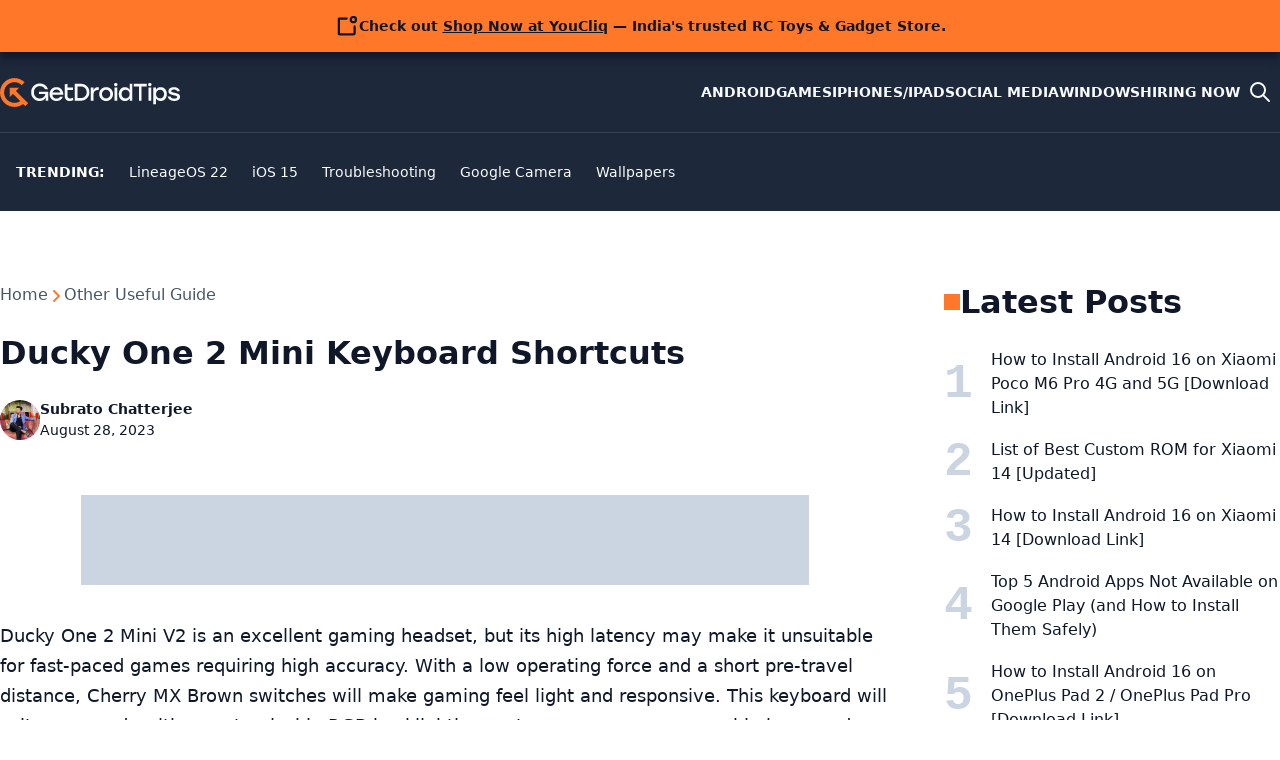

--- FILE ---
content_type: text/html; charset=UTF-8
request_url: https://www.getdroidtips.com/ducky-one-2-mini-keyboard-shortcuts/
body_size: 18042
content:
<!doctype html>
<html lang="en-US">
<head>
	<meta charset="UTF-8">
	<meta name="viewport" content="width=device-width, initial-scale=1">
	<meta name="theme-color" content="hsl(217, 33%, 17%)">
	<link rel="profile" href="https://gmpg.org/xfn/11">
	<link rel="icon" href="/favicon.ico" sizes="48x48" >
	<link rel="icon" href="/favicon.svg" sizes="any" type="image/svg+xml">
	<link rel="apple-touch-icon" href="/apple-touch-icon.png"/>
	<link rel="manifest" href="/site.webmanifest" />

	<meta name='robots' content='index, follow, max-image-preview:large, max-snippet:-1, max-video-preview:-1' />

	<!-- This site is optimized with the Yoast SEO plugin v26.5 - https://yoast.com/wordpress/plugins/seo/ -->
	<title>Ducky One 2 Mini Keyboard Shortcuts</title>
	<link rel="canonical" href="https://www.getdroidtips.com/ducky-one-2-mini-keyboard-shortcuts/" />
	<meta name="twitter:card" content="summary_large_image" />
	<meta name="twitter:title" content="Ducky One 2 Mini Keyboard Shortcuts" />
	<meta name="twitter:description" content="Ducky One 2 Mini V2 is an excellent gaming headset, but its high latency may make it unsuitable for fast-paced games requiring high accuracy. With a low operating force and a short pre-travel distance, Cherry MX Brown switches will make gaming feel light and responsive. This keyboard will suit your needs with a customizable RGB [&hellip;]" />
	<meta name="twitter:image" content="https://www.getdroidtips.com/wp-content/uploads/2023/08/Duciky.jpg" />
	<meta name="twitter:creator" content="@getdroidtips" />
	<meta name="twitter:site" content="@getdroidtips" />
	<script type="application/ld+json" class="yoast-schema-graph">{"@context":"https://schema.org","@graph":[{"@type":"Article","@id":"https://www.getdroidtips.com/ducky-one-2-mini-keyboard-shortcuts/#article","isPartOf":{"@id":"https://www.getdroidtips.com/ducky-one-2-mini-keyboard-shortcuts/"},"author":{"name":"Subrato Chatterjee","@id":"https://www.getdroidtips.com/#/schema/person/698a060a7a6e2cd1e48771ce6e67b572"},"headline":"Ducky One 2 Mini Keyboard Shortcuts","datePublished":"2023-08-28T13:46:36+00:00","mainEntityOfPage":{"@id":"https://www.getdroidtips.com/ducky-one-2-mini-keyboard-shortcuts/"},"wordCount":652,"commentCount":0,"publisher":{"@id":"https://www.getdroidtips.com/#organization"},"image":{"@id":"https://www.getdroidtips.com/ducky-one-2-mini-keyboard-shortcuts/#primaryimage"},"thumbnailUrl":"https://www.getdroidtips.com/wp-content/uploads/2023/08/Duciky.jpg","keywords":["Ducky One 2 Mini","Keyboard Shortcuts"],"articleSection":["Other Useful Guide"],"inLanguage":"en-US","potentialAction":[{"@type":"CommentAction","name":"Comment","target":["https://www.getdroidtips.com/ducky-one-2-mini-keyboard-shortcuts/#respond"]}]},{"@type":"WebPage","@id":"https://www.getdroidtips.com/ducky-one-2-mini-keyboard-shortcuts/","url":"https://www.getdroidtips.com/ducky-one-2-mini-keyboard-shortcuts/","name":"Ducky One 2 Mini Keyboard Shortcuts","isPartOf":{"@id":"https://www.getdroidtips.com/#website"},"primaryImageOfPage":{"@id":"https://www.getdroidtips.com/ducky-one-2-mini-keyboard-shortcuts/#primaryimage"},"image":{"@id":"https://www.getdroidtips.com/ducky-one-2-mini-keyboard-shortcuts/#primaryimage"},"thumbnailUrl":"https://www.getdroidtips.com/wp-content/uploads/2023/08/Duciky.jpg","datePublished":"2023-08-28T13:46:36+00:00","breadcrumb":{"@id":"https://www.getdroidtips.com/ducky-one-2-mini-keyboard-shortcuts/#breadcrumb"},"inLanguage":"en-US","potentialAction":[{"@type":"ReadAction","target":["https://www.getdroidtips.com/ducky-one-2-mini-keyboard-shortcuts/"]}]},{"@type":"ImageObject","inLanguage":"en-US","@id":"https://www.getdroidtips.com/ducky-one-2-mini-keyboard-shortcuts/#primaryimage","url":"https://www.getdroidtips.com/wp-content/uploads/2023/08/Duciky.jpg","contentUrl":"https://www.getdroidtips.com/wp-content/uploads/2023/08/Duciky.jpg","width":1000,"height":563,"caption":"Ducky One 2 Mini Keyboard Shortcuts"},{"@type":"BreadcrumbList","@id":"https://www.getdroidtips.com/ducky-one-2-mini-keyboard-shortcuts/#breadcrumb","itemListElement":[{"@type":"ListItem","position":1,"name":"Other Useful Guide","item":"https://www.getdroidtips.com/category/other-useful-guide/"},{"@type":"ListItem","position":2,"name":"Ducky One 2 Mini Keyboard Shortcuts"}]},{"@type":"WebSite","@id":"https://www.getdroidtips.com/#website","url":"https://www.getdroidtips.com/","name":"Get Droid Tips","description":"Custom ROM | Firmware Flash File | Android APK | MIUI | Stock ROM","publisher":{"@id":"https://www.getdroidtips.com/#organization"},"potentialAction":[{"@type":"SearchAction","target":{"@type":"EntryPoint","urlTemplate":"https://www.getdroidtips.com/?s={search_term_string}"},"query-input":{"@type":"PropertyValueSpecification","valueRequired":true,"valueName":"search_term_string"}}],"inLanguage":"en-US"},{"@type":"Organization","@id":"https://www.getdroidtips.com/#organization","name":"Get Droid Tips","url":"https://www.getdroidtips.com/","logo":{"@type":"ImageObject","inLanguage":"en-US","@id":"https://www.getdroidtips.com/#/schema/logo/image/","url":"https://www.getdroidtips.com/wp-content/uploads/2020/08/white-logo.png","contentUrl":"https://www.getdroidtips.com/wp-content/uploads/2020/08/white-logo.png","width":250,"height":48,"caption":"Get Droid Tips"},"image":{"@id":"https://www.getdroidtips.com/#/schema/logo/image/"},"sameAs":["https://www.facebook.com/getdroidtips","https://x.com/getdroidtips","https://www.instagram.com/getdroidtips/","https://www.youtube.com/channel/UCXenAYMh5rrszxCQliMl-bw"]},{"@type":"Person","@id":"https://www.getdroidtips.com/#/schema/person/698a060a7a6e2cd1e48771ce6e67b572","name":"Subrato Chatterjee","image":{"@type":"ImageObject","inLanguage":"en-US","@id":"https://www.getdroidtips.com/#/schema/person/image/","url":"https://secure.gravatar.com/avatar/9e84658f5cd776958161ccf1e1a73f7abce5a049d7ea33977eada7aef632e818?s=96&d=mm&r=g","contentUrl":"https://secure.gravatar.com/avatar/9e84658f5cd776958161ccf1e1a73f7abce5a049d7ea33977eada7aef632e818?s=96&d=mm&r=g","caption":"Subrato Chatterjee"},"description":"Subrato Chatterjee is an Engineer who has always searched for something new. He found peace in technology, smartphones, and gaming. What do you need more? He is an expert in every sphere of life.","sameAs":["https://www.instagram.com/i_m_subrato777/"],"url":"https://www.getdroidtips.com/author/subrato/"}]}</script>
	<!-- / Yoast SEO plugin. -->


<link rel="alternate" type="application/rss+xml" title="Get Droid Tips &raquo; Feed" href="https://www.getdroidtips.com/feed/" />
<link rel="alternate" type="application/rss+xml" title="Get Droid Tips &raquo; Comments Feed" href="https://www.getdroidtips.com/comments/feed/" />
<link rel="alternate" type="application/rss+xml" title="Get Droid Tips &raquo; Ducky One 2 Mini Keyboard Shortcuts Comments Feed" href="https://www.getdroidtips.com/ducky-one-2-mini-keyboard-shortcuts/feed/" />
<link rel="alternate" title="oEmbed (JSON)" type="application/json+oembed" href="https://www.getdroidtips.com/wp-json/oembed/1.0/embed?url=https%3A%2F%2Fwww.getdroidtips.com%2Fducky-one-2-mini-keyboard-shortcuts%2F" />
<link rel="alternate" title="oEmbed (XML)" type="text/xml+oembed" href="https://www.getdroidtips.com/wp-json/oembed/1.0/embed?url=https%3A%2F%2Fwww.getdroidtips.com%2Fducky-one-2-mini-keyboard-shortcuts%2F&#038;format=xml" />
<style id='wp-img-auto-sizes-contain-inline-css'>
img:is([sizes=auto i],[sizes^="auto," i]){contain-intrinsic-size:3000px 1500px}
/*# sourceURL=wp-img-auto-sizes-contain-inline-css */
</style>
<link rel='stylesheet' id='gdt-main-css' href='https://www.getdroidtips.com/wp-content/themes/gdt/assets/css/main.css?ver=1748948944' media='' />
<link rel="https://api.w.org/" href="https://www.getdroidtips.com/wp-json/" /><link rel="alternate" title="JSON" type="application/json" href="https://www.getdroidtips.com/wp-json/wp/v2/posts/664280" /><link rel='shortlink' href='https://www.getdroidtips.com/?p=664280' />
<link rel="pingback" href="https://www.getdroidtips.com/xmlrpc.php"><style>
.ai-viewports                 {--ai: 1;}
.ai-viewport-4                { display: none !important;}
.ai-viewport-3                { display: none !important;}
.ai-viewport-2                { display: none !important;}
.ai-viewport-1                { display: inherit !important;}
.ai-viewport-0                { display: none !important;}
@media (min-width: 980px) and (max-width: 1399px) {
.ai-viewport-1                { display: none !important;}
.ai-viewport-2                { display: inherit !important;}
}
@media (min-width: 768px) and (max-width: 979px) {
.ai-viewport-1                { display: none !important;}
.ai-viewport-3                { display: inherit !important;}
}
@media (max-width: 767px) {
.ai-viewport-1                { display: none !important;}
.ai-viewport-4                { display: inherit !important;}
}
.ai-rotate {position: relative;}
.ai-rotate-hidden {visibility: hidden;}
.ai-rotate-hidden-2 {position: absolute; top: 0; left: 0; width: 100%; height: 100%;}
.ai-list-data, .ai-ip-data, .ai-filter-check, .ai-fallback, .ai-list-block, .ai-list-block-ip, .ai-list-block-filter {visibility: hidden; position: absolute; width: 50%; height: 1px; top: -1000px; z-index: -9999; margin: 0px!important;}
.ai-list-data, .ai-ip-data, .ai-filter-check, .ai-fallback {min-width: 1px;}
.code-block-center {margin: 8px auto; text-align: center; display: block; clear: both;}
.code-block-h-260px {height: 260px;}
.code-block- {}
.code-block-default {margin: 8px 0; clear: both;}
.code-block-h-300px {height: 300px;}
.code-block-h-250px {height: 250px;}
.code-block-h-600px {height: 600px;}
.code-block-h-700px {height: 700px;}
.code-block-h-350px {height: 350px;}
.code-block-h-320px {height: 320px;}
.code-block-h-650px {height: 650px;}
</style>
<script async src="https://pagead2.googlesyndication.com/pagead/js/adsbygoogle.js"></script>


<!-- Google tag (gtag.js) -->
<script async src="https://www.googletagmanager.com/gtag/js?id=G-FY7S5K7C79"></script>
<script>
  window.dataLayer = window.dataLayer || [];
  function gtag(){dataLayer.push(arguments);}
  gtag('js', new Date());

  gtag('config', 'G-FY7S5K7C79');
</script>


<script>
function ai_wait_for_functions(){function a(b,c){"undefined"!==typeof ai_functions?b(ai_functions):5E3<=Date.now()-d?c(Error("AI FUNCTIONS NOT LOADED")):setTimeout(a.bind(this,b,c),50)}var d=Date.now();return new Promise(a)};
</script>
<style id='global-styles-inline-css'>
:root{--wp--preset--aspect-ratio--square: 1;--wp--preset--aspect-ratio--4-3: 4/3;--wp--preset--aspect-ratio--3-4: 3/4;--wp--preset--aspect-ratio--3-2: 3/2;--wp--preset--aspect-ratio--2-3: 2/3;--wp--preset--aspect-ratio--16-9: 16/9;--wp--preset--aspect-ratio--9-16: 9/16;--wp--preset--color--black: #000000;--wp--preset--color--cyan-bluish-gray: #abb8c3;--wp--preset--color--white: #ffffff;--wp--preset--color--pale-pink: #f78da7;--wp--preset--color--vivid-red: #cf2e2e;--wp--preset--color--luminous-vivid-orange: #ff6900;--wp--preset--color--luminous-vivid-amber: #fcb900;--wp--preset--color--light-green-cyan: #7bdcb5;--wp--preset--color--vivid-green-cyan: #00d084;--wp--preset--color--pale-cyan-blue: #8ed1fc;--wp--preset--color--vivid-cyan-blue: #0693e3;--wp--preset--color--vivid-purple: #9b51e0;--wp--preset--gradient--vivid-cyan-blue-to-vivid-purple: linear-gradient(135deg,rgb(6,147,227) 0%,rgb(155,81,224) 100%);--wp--preset--gradient--light-green-cyan-to-vivid-green-cyan: linear-gradient(135deg,rgb(122,220,180) 0%,rgb(0,208,130) 100%);--wp--preset--gradient--luminous-vivid-amber-to-luminous-vivid-orange: linear-gradient(135deg,rgb(252,185,0) 0%,rgb(255,105,0) 100%);--wp--preset--gradient--luminous-vivid-orange-to-vivid-red: linear-gradient(135deg,rgb(255,105,0) 0%,rgb(207,46,46) 100%);--wp--preset--gradient--very-light-gray-to-cyan-bluish-gray: linear-gradient(135deg,rgb(238,238,238) 0%,rgb(169,184,195) 100%);--wp--preset--gradient--cool-to-warm-spectrum: linear-gradient(135deg,rgb(74,234,220) 0%,rgb(151,120,209) 20%,rgb(207,42,186) 40%,rgb(238,44,130) 60%,rgb(251,105,98) 80%,rgb(254,248,76) 100%);--wp--preset--gradient--blush-light-purple: linear-gradient(135deg,rgb(255,206,236) 0%,rgb(152,150,240) 100%);--wp--preset--gradient--blush-bordeaux: linear-gradient(135deg,rgb(254,205,165) 0%,rgb(254,45,45) 50%,rgb(107,0,62) 100%);--wp--preset--gradient--luminous-dusk: linear-gradient(135deg,rgb(255,203,112) 0%,rgb(199,81,192) 50%,rgb(65,88,208) 100%);--wp--preset--gradient--pale-ocean: linear-gradient(135deg,rgb(255,245,203) 0%,rgb(182,227,212) 50%,rgb(51,167,181) 100%);--wp--preset--gradient--electric-grass: linear-gradient(135deg,rgb(202,248,128) 0%,rgb(113,206,126) 100%);--wp--preset--gradient--midnight: linear-gradient(135deg,rgb(2,3,129) 0%,rgb(40,116,252) 100%);--wp--preset--font-size--small: 13px;--wp--preset--font-size--medium: 20px;--wp--preset--font-size--large: 36px;--wp--preset--font-size--x-large: 42px;--wp--preset--spacing--20: 0.44rem;--wp--preset--spacing--30: 0.67rem;--wp--preset--spacing--40: 1rem;--wp--preset--spacing--50: 1.5rem;--wp--preset--spacing--60: 2.25rem;--wp--preset--spacing--70: 3.38rem;--wp--preset--spacing--80: 5.06rem;--wp--preset--shadow--natural: 6px 6px 9px rgba(0, 0, 0, 0.2);--wp--preset--shadow--deep: 12px 12px 50px rgba(0, 0, 0, 0.4);--wp--preset--shadow--sharp: 6px 6px 0px rgba(0, 0, 0, 0.2);--wp--preset--shadow--outlined: 6px 6px 0px -3px rgb(255, 255, 255), 6px 6px rgb(0, 0, 0);--wp--preset--shadow--crisp: 6px 6px 0px rgb(0, 0, 0);}:where(body) { margin: 0; }.wp-site-blocks > .alignleft { float: left; margin-right: 2em; }.wp-site-blocks > .alignright { float: right; margin-left: 2em; }.wp-site-blocks > .aligncenter { justify-content: center; margin-left: auto; margin-right: auto; }:where(.is-layout-flex){gap: 0.5em;}:where(.is-layout-grid){gap: 0.5em;}.is-layout-flow > .alignleft{float: left;margin-inline-start: 0;margin-inline-end: 2em;}.is-layout-flow > .alignright{float: right;margin-inline-start: 2em;margin-inline-end: 0;}.is-layout-flow > .aligncenter{margin-left: auto !important;margin-right: auto !important;}.is-layout-constrained > .alignleft{float: left;margin-inline-start: 0;margin-inline-end: 2em;}.is-layout-constrained > .alignright{float: right;margin-inline-start: 2em;margin-inline-end: 0;}.is-layout-constrained > .aligncenter{margin-left: auto !important;margin-right: auto !important;}.is-layout-constrained > :where(:not(.alignleft):not(.alignright):not(.alignfull)){margin-left: auto !important;margin-right: auto !important;}body .is-layout-flex{display: flex;}.is-layout-flex{flex-wrap: wrap;align-items: center;}.is-layout-flex > :is(*, div){margin: 0;}body .is-layout-grid{display: grid;}.is-layout-grid > :is(*, div){margin: 0;}body{padding-top: 0px;padding-right: 0px;padding-bottom: 0px;padding-left: 0px;}a:where(:not(.wp-element-button)){text-decoration: underline;}:root :where(.wp-element-button, .wp-block-button__link){background-color: #32373c;border-width: 0;color: #fff;font-family: inherit;font-size: inherit;font-style: inherit;font-weight: inherit;letter-spacing: inherit;line-height: inherit;padding-top: calc(0.667em + 2px);padding-right: calc(1.333em + 2px);padding-bottom: calc(0.667em + 2px);padding-left: calc(1.333em + 2px);text-decoration: none;text-transform: inherit;}.has-black-color{color: var(--wp--preset--color--black) !important;}.has-cyan-bluish-gray-color{color: var(--wp--preset--color--cyan-bluish-gray) !important;}.has-white-color{color: var(--wp--preset--color--white) !important;}.has-pale-pink-color{color: var(--wp--preset--color--pale-pink) !important;}.has-vivid-red-color{color: var(--wp--preset--color--vivid-red) !important;}.has-luminous-vivid-orange-color{color: var(--wp--preset--color--luminous-vivid-orange) !important;}.has-luminous-vivid-amber-color{color: var(--wp--preset--color--luminous-vivid-amber) !important;}.has-light-green-cyan-color{color: var(--wp--preset--color--light-green-cyan) !important;}.has-vivid-green-cyan-color{color: var(--wp--preset--color--vivid-green-cyan) !important;}.has-pale-cyan-blue-color{color: var(--wp--preset--color--pale-cyan-blue) !important;}.has-vivid-cyan-blue-color{color: var(--wp--preset--color--vivid-cyan-blue) !important;}.has-vivid-purple-color{color: var(--wp--preset--color--vivid-purple) !important;}.has-black-background-color{background-color: var(--wp--preset--color--black) !important;}.has-cyan-bluish-gray-background-color{background-color: var(--wp--preset--color--cyan-bluish-gray) !important;}.has-white-background-color{background-color: var(--wp--preset--color--white) !important;}.has-pale-pink-background-color{background-color: var(--wp--preset--color--pale-pink) !important;}.has-vivid-red-background-color{background-color: var(--wp--preset--color--vivid-red) !important;}.has-luminous-vivid-orange-background-color{background-color: var(--wp--preset--color--luminous-vivid-orange) !important;}.has-luminous-vivid-amber-background-color{background-color: var(--wp--preset--color--luminous-vivid-amber) !important;}.has-light-green-cyan-background-color{background-color: var(--wp--preset--color--light-green-cyan) !important;}.has-vivid-green-cyan-background-color{background-color: var(--wp--preset--color--vivid-green-cyan) !important;}.has-pale-cyan-blue-background-color{background-color: var(--wp--preset--color--pale-cyan-blue) !important;}.has-vivid-cyan-blue-background-color{background-color: var(--wp--preset--color--vivid-cyan-blue) !important;}.has-vivid-purple-background-color{background-color: var(--wp--preset--color--vivid-purple) !important;}.has-black-border-color{border-color: var(--wp--preset--color--black) !important;}.has-cyan-bluish-gray-border-color{border-color: var(--wp--preset--color--cyan-bluish-gray) !important;}.has-white-border-color{border-color: var(--wp--preset--color--white) !important;}.has-pale-pink-border-color{border-color: var(--wp--preset--color--pale-pink) !important;}.has-vivid-red-border-color{border-color: var(--wp--preset--color--vivid-red) !important;}.has-luminous-vivid-orange-border-color{border-color: var(--wp--preset--color--luminous-vivid-orange) !important;}.has-luminous-vivid-amber-border-color{border-color: var(--wp--preset--color--luminous-vivid-amber) !important;}.has-light-green-cyan-border-color{border-color: var(--wp--preset--color--light-green-cyan) !important;}.has-vivid-green-cyan-border-color{border-color: var(--wp--preset--color--vivid-green-cyan) !important;}.has-pale-cyan-blue-border-color{border-color: var(--wp--preset--color--pale-cyan-blue) !important;}.has-vivid-cyan-blue-border-color{border-color: var(--wp--preset--color--vivid-cyan-blue) !important;}.has-vivid-purple-border-color{border-color: var(--wp--preset--color--vivid-purple) !important;}.has-vivid-cyan-blue-to-vivid-purple-gradient-background{background: var(--wp--preset--gradient--vivid-cyan-blue-to-vivid-purple) !important;}.has-light-green-cyan-to-vivid-green-cyan-gradient-background{background: var(--wp--preset--gradient--light-green-cyan-to-vivid-green-cyan) !important;}.has-luminous-vivid-amber-to-luminous-vivid-orange-gradient-background{background: var(--wp--preset--gradient--luminous-vivid-amber-to-luminous-vivid-orange) !important;}.has-luminous-vivid-orange-to-vivid-red-gradient-background{background: var(--wp--preset--gradient--luminous-vivid-orange-to-vivid-red) !important;}.has-very-light-gray-to-cyan-bluish-gray-gradient-background{background: var(--wp--preset--gradient--very-light-gray-to-cyan-bluish-gray) !important;}.has-cool-to-warm-spectrum-gradient-background{background: var(--wp--preset--gradient--cool-to-warm-spectrum) !important;}.has-blush-light-purple-gradient-background{background: var(--wp--preset--gradient--blush-light-purple) !important;}.has-blush-bordeaux-gradient-background{background: var(--wp--preset--gradient--blush-bordeaux) !important;}.has-luminous-dusk-gradient-background{background: var(--wp--preset--gradient--luminous-dusk) !important;}.has-pale-ocean-gradient-background{background: var(--wp--preset--gradient--pale-ocean) !important;}.has-electric-grass-gradient-background{background: var(--wp--preset--gradient--electric-grass) !important;}.has-midnight-gradient-background{background: var(--wp--preset--gradient--midnight) !important;}.has-small-font-size{font-size: var(--wp--preset--font-size--small) !important;}.has-medium-font-size{font-size: var(--wp--preset--font-size--medium) !important;}.has-large-font-size{font-size: var(--wp--preset--font-size--large) !important;}.has-x-large-font-size{font-size: var(--wp--preset--font-size--x-large) !important;}
/*# sourceURL=global-styles-inline-css */
</style>
</head>

<body id="top-of-site" class="wp-singular post-template-default single single-post postid-664280 single-format-standard wp-theme-gdt">
	<a class="skip-link sr-only" href="#main">Skip to content</a>
	<aside class="notification | region"><div class="notification__inner | wrapper"><svg xmlns="http://www.w3.org/2000/svg" viewBox="0 0 256 256" width="24" height="24" role="img" aria-hidden="true"><path d="M208,132v76a8,8,0,0,1-8,8H48a8,8,0,0,1-8-8V56a8,8,0,0,1,8-8h76" fill="none" stroke="currentColor" stroke-linecap="round" stroke-linejoin="round" stroke-width="24"/><circle cx="196" cy="60" r="28" fill="none" stroke="currentColor" stroke-linecap="round" stroke-linejoin="round" stroke-width="24"/></svg><p>Check out <a href="https://youcliq.in/?utm_source=GetDroidTips&amp;utm_medium=banner&amp;utm_campaign=sales_promo">Shop Now at YouCliq</a> — India's trusted RC Toys &amp; Gadget Store.</p></div></aside>
	<header id="header" class="header">
		<div class="header-top wrapper">
			<div class="header-branding">
				<a class="site-logo" href="https://www.getdroidtips.com/" title="&#10229; Go back to the Homepage" rel="home" aria-current="page" data-wobble-link="hidden">
					<svg xmlns="http://www.w3.org/2000/svg" width="180" height="29" aria-label="getdroidtips.com" viewBox="0 0 1693.69 271.51"><style>.logo-icon{fill:hsl(22 100% 58%)}.logo-text{fill:var(--clr-base-50)}</style><path d="M366.77 128.46v21.89h59.94c-1.97 12.74-7.74 22.88-17.32 30.41-9.57 7.53-21.12 11.26-34.63 11.26-16.86 0-30.41-5.53-40.54-16.51-10.21-11.02-15.27-24.81-15.27-41.35s5.28-31.01 15.84-42.06c10.56-10.98 23.93-16.51 40.23-16.51 11.09 0 20.91 2.6 29.49 7.85 8.59 5.24 15.1 12.49 19.5 21.75h27.56c-5.03-16.37-14.39-29.53-28.12-39.38-13.76-9.89-29.84-14.82-48.22-14.82-23.54 0-43.15 7.81-58.77 23.47-15.66 15.63-23.47 35.37-23.47 59.23s7.67 43.32 23.02 58.88c15.34 15.59 34.31 23.37 56.98 23.37 13.94 0 26.08-3.17 36.43-9.47 10.35-6.26 17.39-14.68 21.19-25.16v31.89h22.35v-84.75H366.8ZM578.81 105.76c-11.79-13.73-27.63-20.59-47.51-20.59-18.86 0-34.35 6.19-46.49 18.58-12.14 12.35-18.23 28.05-18.23 47.02s6.12 34.6 18.34 46.81c12.21 12.25 27.84 18.37 46.84 18.37 13.97 0 26.33-3.48 37.13-10.49 10.77-6.97 18.55-17.21 23.26-30.76h-26.68c-2.89 6.09-7.29 10.73-13.23 13.9-5.88 3.2-12.67 4.79-20.24 4.79-10.8 0-19.74-3.13-26.92-9.47-7.14-6.3-11.23-15.06-12.28-26.29h101.82c1.23-20.8-4.05-38.12-15.8-51.88Zm-84.68 30.9c2.29-8.66 6.65-15.7 13.13-21.08 6.44-5.38 14.46-8.09 24.04-8.09s17.07 2.67 23.33 7.95c6.3 5.35 10.49 12.42 12.42 21.22h-72.92ZM685.87 185.9c-11.72 4.08-20.59 6.12-26.68 6.12-16.37 0-24.6-9.4-24.6-28.26v-51.74h51.49V87.88h-51.49V53.71l-25.73 5.7v105.72c0 16.54 4.26 29.18 12.78 37.83 8.45 8.66 19.5 12.99 33.01 12.99s25.59-3.03 35.79-9.12l-4.58-20.94ZM818.03 76.31c-15.49-15.06-34.95-22.59-58.35-22.59h-55.82v159.49h55.82c23.26 0 42.66-7.53 58.25-22.67 15.56-15.13 23.33-34.1 23.33-57.08s-7.71-42.16-23.23-57.16Zm-18.23 96.92c-10.45 10.24-23.76 15.38-39.88 15.38h-30.3V78.31h30.3c16.12 0 29.42 5.17 39.88 15.52 10.49 10.31 15.73 23.54 15.73 39.63s-5.24 29.53-15.73 39.77ZM921.95 85.18c-19.92 0-33.82 9.19-41.74 27.56V87.89h-25.73v125.33h25.73v-57.4c0-14.71 3.8-25.8 11.4-33.15 7.6-7.39 17.6-11.05 30.09-11.05 2.11 0 4.68.14 7.74.42V85.86c-1.83-.46-4.33-.67-7.5-.67ZM1044.39 103.86c-12.53-12.46-27.91-18.69-46.14-18.69s-33.4 6.23-46.03 18.69c-12.6 12.42-18.9 28.01-18.9 46.7s6.26 34.07 18.79 46.6c12.53 12.53 27.94 18.79 46.14 18.79s33.79-6.23 46.24-18.69c12.46-12.46 18.72-28.01 18.72-46.7s-6.26-34.28-18.83-46.7Zm-18.34 76.09c-7.46 7.6-16.72 11.4-27.8 11.4s-20.38-3.8-27.8-11.4c-7.43-7.57-11.16-17.39-11.16-29.39s3.77-21.61 11.3-29.28c7.5-7.67 16.75-11.51 27.66-11.51s20.17 3.84 27.7 11.51c7.53 7.67 11.26 17.42 11.26 29.28s-3.7 21.82-11.16 29.39ZM1076.42 87.89h25.74v125.33h-25.74zM1219.73 53.71v55.61c-10.49-16.08-25.2-24.14-44.2-24.14-16.58 0-30.3 6.12-41.25 18.44-10.91 12.32-16.4 27.98-16.4 46.95s5.46 34.81 16.29 47.02c10.84 12.25 24.71 18.37 41.6 18.37 18.83 0 33.47-7.88 43.96-23.69v20.94h25.73V53.71h-25.73Zm-10.95 126.24c-7.28 7.6-16.47 11.4-27.56 11.4s-19.92-3.8-26.89-11.4c-6.97-7.57-10.49-17.39-10.49-29.39s3.52-21.79 10.49-29.39 15.94-11.4 26.89-11.4 20.27 3.84 27.56 11.51c7.29 7.67 10.95 17.42 10.95 29.28s-3.66 21.82-10.95 29.39ZM1553.48 103.55c-10.84-12.25-24.74-18.37-41.6-18.37-18.83 0-33.47 7.88-43.96 23.69V87.93h-25.76v159.49h25.76v-55.61c10.49 16.08 25.2 24.14 44.2 24.14 16.58 0 30.3-6.12 41.21-18.44 10.95-12.32 16.44-27.98 16.44-46.95s-5.46-34.81-16.29-47.02Zm-20.17 76.41c-7 7.6-15.94 11.4-26.89 11.4s-20.31-3.84-27.56-11.51c-7.29-7.67-10.95-17.42-10.95-29.28s3.66-21.79 10.95-29.39c7.25-7.6 16.47-11.37 27.56-11.37s19.88 3.77 26.89 11.37c6.97 7.6 10.49 17.39 10.49 29.39s-3.52 21.82-10.49 29.39ZM1258.23 53.71v24.6h48.53v134.9h25.76V78.31h48.74v-24.6h-123.04ZM1396.83 87.89h25.74v125.33h-25.74zM1691.16 163.2c-1.62-3.55-3.77-6.58-6.34-9.01-2.6-2.39-6.37-4.68-11.4-6.83-5.03-2.11-9.85-3.84-14.46-5.1-4.65-1.3-10.91-2.85-18.83-4.68-12.14-2.89-20.1-5.21-23.9-6.97-3.8-1.72-5.7-4.5-5.7-8.31 0-4.4 2.32-7.88 7.07-10.49 4.72-2.57 11.16-3.87 19.36-3.87 15.8 0 25.52 5.1 29.18 15.27h25.97c-2.43-11.83-8.24-21.15-17.46-27.91-9.19-6.76-21.61-10.14-37.24-10.14s-28.75 3.52-38.4 10.59c-9.64 7.04-14.46 16.82-14.46 29.28 0 10 3.66 17.49 10.95 22.45 7.29 4.89 20.27 9.68 38.96 14.22 1.37.32 3.34.77 5.91 1.37 7 1.65 12.04 2.96 15.13 3.87 3.13.92 5.88 2.36 8.2 4.33 2.39 1.97 3.55 4.5 3.55 7.53 0 4.54-2.39 8.06-7.18 10.59-4.79 2.5-11.33 3.73-19.71 3.73-10.63 0-18.76-1.62-24.39-4.86-5.6-3.27-9.4-8.41-11.4-15.42h-26.18c2.43 13.55 9.15 24.11 20.17 31.67 11.02 7.6 24.81 11.4 41.35 11.4 15.66 0 28.51-3.45 38.61-10.35 10.1-6.93 15.17-16.86 15.17-29.77 0-4.86-.84-9.08-2.53-12.63Z" class="logo-text"/><circle cx="1089.29" cy="61.46" r="16.25" class="logo-text"/><circle cx="1409.7" cy="61.46" r="16.25" class="logo-text"/><path d="M231.8 231.82c-4.62 4.62-9.48 8.83-14.55 12.63-53.15 39.89-129.19 35.69-177.54-12.66-52.94-52.94-52.94-139.12 0-192.06 52.97-52.97 139.14-52.97 192.09-.02l-27.18 27.18c-37.95-37.95-99.75-37.95-137.72.02-37.95 37.95-37.95 99.75 0 137.7 33.3 33.3 84.99 37.39 122.77 12.26 5.3-3.53 10.3-7.59 14.95-12.24l27.18 27.18Z" class="logo-icon"/><path d="m112.803 140.012 27.182-27.181L264.11 236.956l-27.181 27.181z" class="logo-icon"/><path d="m153.82 126.65-27.21 27.16-4.46-4.46-30.57 30.57.02-88.21h88.19l-30.46 30.46 4.49 4.48z" class="logo-icon"/></svg>
				</a>
									<p class="site-title sr-only">Get Droid Tips</p>
										<p class="site-description sr-only">Custom ROM | Firmware Flash File | Android APK | MIUI | Stock ROM</p>
							</div>

			<div class="header-nav">
				<button class="nav-toggle" aria-controls="header-nav__menu" aria-expanded="false" aria-label="Toggle mobile menu">
					<style>
						.nav-toggle--active svg {
							transform: rotate(45deg);
						}

						.hamburger {
							fill: none;
							transition: stroke 400ms, stroke-dasharray 400ms, stroke-dashoffset 400ms;
							stroke: var(--clr-base-50);
							stroke-width: 4;
							stroke-linecap: round;
						}

						.hamburger-top {
							stroke-dasharray: 40 160;
						}

						.hamburger-middle {
							stroke-dasharray: 40 142;
							transform-origin: 50%;
							transition: stroke 400ms, transform 400ms;
						}

						.hamburger-bottom {
							stroke-dasharray: 40 85;
							transform-origin: 50%;
							transition: stroke 400ms, transform 400ms, stroke-dashoffset 400ms;
						}

						.nav-toggle--active .hamburger-top {
							stroke-dashoffset: -64px;
						}

						.nav-toggle--active .hamburger-middle {
							transform: rotate(90deg);
						}

						.nav-toggle--active .hamburger-bottom {
							stroke-dashoffset: -64px;
						}
					</style>
					<svg viewBox="0 0 100 100" width="48">
						<path class="hamburger hamburger-top" d="m 30,33 h 40 c 3.722839,0 7.5,3.126468 7.5,8.578427 0,5.451959 -2.727029,8.421573 -7.5,8.421573 h -20" />
						<path class="hamburger hamburger-middle" d="m 30,50 h 40" />
						<path class="hamburger hamburger-bottom" d="m 70,67 h -40 c 0,0 -7.5,-0.802118 -7.5,-8.365747 0,-7.563629 7.5,-8.634253 7.5,-8.634253 h 20" />
					</svg>
				</button>

				<nav>
					<ul id="header-nav__menu" class="header-nav__menu" data-visible="false"><li id="menu-item-236146" class="menu-item"><a href="https://www.getdroidtips.com/category/android-tips-tricks/">Android</a></li>
<li id="menu-item-236148" class="menu-item"><a href="https://www.getdroidtips.com/category/games/">Games</a></li>
<li id="menu-item-236149" class="menu-item"><a href="https://www.getdroidtips.com/category/iphone-tips-and-tricks/">iPhones/iPad</a></li>
<li id="menu-item-236151" class="menu-item"><a href="https://www.getdroidtips.com/category/social-media/">Social Media</a></li>
<li id="menu-item-236152" class="menu-item"><a href="https://www.getdroidtips.com/category/windows/">Windows</a></li>
<li id="menu-item-379798" class="writer menu-item"><a href="https://www.getdroidtips.com/hiring-content-writer/">Hiring Now</a></li>
</ul>				</nav>
			</div>

			<div class="header-search">
				<button class="search-toggle search-toggle--open" aria-controls="header-search__wrapper" aria-expanded="false" aria-label="Open site search">
					<svg class="open" xmlns="http://www.w3.org/2000/svg" width="24" viewBox="0 0 24 24" fill="none" stroke="var(--clr-base-50)" stroke-width="2" stroke-linecap="round" stroke-linejoin="round"><path stroke="none" d="M0 0h24v24H0z" fill="none"/><path d="M10 10m-7 0a7 7 0 1 0 14 0a7 7 0 1 0 -14 0" /><path d="M21 21l-6 -6" /></svg>
				</button>

				<div id="header-search__wrapper" class="header-search__wrapper" data-visible="false">
					<button class="search-toggle search-toggle--close" aria-controls="header-search__wrapper" aria-expanded="false" aria-label="Close site search">
						<svg class="close" xmlns="http://www.w3.org/2000/svg" width="24" viewBox="0 0 24 24" fill="none" stroke="var(--clr-base-50)" stroke-width="2" stroke-linecap="round" stroke-linejoin="round"><path stroke="none" d="M0 0h24v24H0z" fill="none"/><path d="M18 6l-12 12" /><path d="M6 6l12 12" /></svg>
					</button>

					<form class="search-form wrapper" role="search" method="get" action="https://www.getdroidtips.com/">
						<label>
							<span class="sr-only">Search for:</span>
							<input class="search-form__field" data-location="header" type="search" aria-label="Search this website" placeholder="Search GetDroidTips" value="" name="s" minlength="6" title="Search for" />
						</label>
					</form>
				</div>
			</div>
		</div>

		<div class="header-bottom">
			<nav class="subnav-menu" aria-labelledby="subnav-menu__label">
				<span id="subnav-menu__label" class="subnav-menu__label">Trending</span>
				<ul id="subnav-menu__list" class="subnav-menu__list flow-inline"><li id="menu-item-742958" class="menu-item"><a href="https://www.getdroidtips.com/download-lineageos-22/">LineageOS 22</a></li>
<li id="menu-item-742944" class="menu-item"><a href="#">iOS 15</a></li>
<li id="menu-item-742945" class="menu-item"><a href="https://www.getdroidtips.com/tag/troubleshooting/">Troubleshooting</a></li>
<li id="menu-item-742946" class="menu-item"><a href="https://www.getdroidtips.com/tag/google-camera/">Google Camera</a></li>
<li id="menu-item-742947" class="menu-item"><a href="https://www.getdroidtips.com/tag/wallpapers/">Wallpapers</a></li>
</ul>			</nav>
		</div>
	</header>

	<main id="main" class="main">
		<div class="post-layout | wrapper | region">
			<div class="post-layout__primary | flow">
				
<article id="post-664280" class="article type-post hentry">
	<header class="article__header | flow" data-animate="fade-down">
		<nav class="breadcrumb" aria-label="Breadcrumb"><ul class="breadcrumb__list"><li class="breadcrumb__item"><a href="https://www.getdroidtips.com/" class="breadcrumb__link">Home</a></li><span class="breadcrumb__separator" aria-label="Breadcrumb separator"><svg xmlns="http://www.w3.org/2000/svg" viewBox="0 0 256 256" width="16" height="16" aria-hidden="true"><polyline points="96 48 176 128 96 208" fill="none" stroke="currentColor" stroke-linecap="round" stroke-linejoin="round" stroke-width="32"/></svg></span><li class="breadcrumb__item"><a href="https://www.getdroidtips.com/category/other-useful-guide/" class="breadcrumb__link">Other Useful Guide</a></li></ul></nav><h1 class="article__title">Ducky One 2 Mini Keyboard Shortcuts</h1>
		<div class="article__meta">
			<a class="article__author-avatar" href="https://www.getdroidtips.com/author/subrato/" aria-hidden="true" tabindex="-1"><img alt='' src='https://secure.gravatar.com/avatar/9e84658f5cd776958161ccf1e1a73f7abce5a049d7ea33977eada7aef632e818?s=40&#038;d=mm&#038;r=g' srcset='https://secure.gravatar.com/avatar/9e84658f5cd776958161ccf1e1a73f7abce5a049d7ea33977eada7aef632e818?s=80&#038;d=mm&#038;r=g 2x' class='avatar avatar-40 photo' height='40' width='40' decoding='async'/></a>
			<div class="article__author-and-date">
				<a class="article__author" href="https://www.getdroidtips.com/author/subrato/" rel="author" title="View all posts by Subrato Chatterjee">Subrato Chatterjee</a><time class="article__date" datetime="2023-08-28T19:16:36+05:30">August 28, 2023</time>			</div>			
		</div>
	</header>

	<div class="article__content | flow | prose" data-animate="fade-up">
		<div class='ai-viewports ai-viewport-3 ai-viewport-4 ai-insert-20-34037685' style='margin: 8px auto; text-align: center; display: block; clear: both; height: 320px;' data-insertion-position='prepend' data-selector='.ai-insert-20-34037685' data-insertion-no-dbg data-code='[base64]' data-block='20'></div>

<div class='code-block code-block-center code-block-2'>
<!-- Desktop Top Content Ad -->
<ins class="adsbygoogle"
     style="display:inline-block;width:728px;height:90px"
     data-ad-client="ca-pub-7054936433910454"
     data-ad-slot="8706793827"></ins>
<script>
     (adsbygoogle = window.adsbygoogle || []).push({});
</script></div>
<p>Ducky One 2 Mini V2 is an excellent gaming headset, but its high latency may make it unsuitable for fast-paced games requiring high accuracy. With a low operating force and a short pre-travel distance, Cherry MX Brown switches will make gaming feel light and responsive. This keyboard will suit your needs with a customizable RGB backlighting system, macro-programmable keys, and a sturdy build. However, if you already have this keyboard and want to know the Ducky One 2 Mini V2 keyboard shortcuts, then this guide is for you. You must read the guide until the end to know about those keys.</p>
<p><img fetchpriority="high" decoding="async" class="aligncenter size-full wp-image-664781" src="https://www.getdroidtips.com/wp-content/uploads/2023/08/Duciky.jpg" alt="Ducky One 2 Mini Keyboard Shortcuts" width="1000" height="563" srcset="https://www.getdroidtips.com/wp-content/uploads/2023/08/Duciky.jpg 1000w, https://www.getdroidtips.com/wp-content/uploads/2023/08/Duciky-300x169.jpg 300w, https://www.getdroidtips.com/wp-content/uploads/2023/08/Duciky-768x432.jpg 768w, https://www.getdroidtips.com/wp-content/uploads/2023/08/Duciky-800x450.jpg 800w" sizes="(max-width: 1000px) 100vw, 1000px" /><div class='code-block code-block-center code-block-3'>
<!-- Link_Responsive -->
<ins class="adsbygoogle"
     style="display:block"
     data-ad-client="ca-pub-7054936433910454"
     data-ad-slot="4251771946"
     data-ad-format="link"
     data-full-width-responsive="true"></ins>
<script>
     (adsbygoogle = window.adsbygoogle || []).push({});
</script></div>

</p>
<nav class="toc">
<h2 class="toc__title">Table of Contents</h2>
<ul class="toc__list">
<ul class="toc__sublist">
<li class='toc__sublist-item'><a href='#ducky-one-2-mini-keyboard-fn-key-mouse-clicks-shortcuts'>Ducky One 2 Mini Keyboard (Fn key mouse clicks shortcuts)</a></li>
<li class='toc__sublist-item'><a href='#ducky-one-2-mini-keyboard-shortcuts-rgb-color-modes'>Ducky One 2 Mini Keyboard shortcuts (RGB Color Modes)</a></li>
<li class='toc__sublist-item'><a href='#ducky-one-2-mini-keyboard-fn-key-shortcuts'>Ducky One 2 Mini Keyboard (Fn key shortcuts)</a></li>
<li class='toc__sublist-item'><a href='#ducky-one-2-mini-keyboard-shortcuts-gaming-interaction-modes'>Ducky One 2 Mini Keyboard shortcuts (Gaming interaction modes)</a></li>
<li class='toc__sublist-item'><a href='#ducky-one-2-mini-keyboard-shortcuts-debounce-time-settings'>Ducky One 2 Mini Keyboard shortcuts (Debounce time settings)</a></li>
<li class='toc__sublist-item'><a href='#ducky-one-2-mini-keyboard-macro-shortcut-multimedia-controls'>Ducky One 2 Mini Keyboard Macro shortcut (Multimedia controls)</a></li>
<li class='toc__sublist-item'><a href='#ducky-one-2-mini-keyboard-shortcuts-multimedia-functions'>Ducky One 2 Mini Keyboard shortcuts (Multimedia functions)</a></li>
</ul>
</ul>
</nav>
<h3 id="ducky-one-2-mini-keyboard-fn-key-mouse-clicks-shortcuts">Ducky One 2 Mini Keyboard (Fn key mouse clicks shortcuts)</h3>
<table style="width: 100%; height: 280px;">
<tbody>
<tr style="height: 35px;">
<td class="has-text-align-center" style="height: 35px; width: 18.4917%;" data-align="center">Fn&nbsp;+&nbsp;Q</td>
<td class="has-text-align-left" style="height: 35px; width: 81.4358%;" data-align="left">Mouse Left Click</td>
</tr>
<tr style="height: 35px;">
<td class="has-text-align-center" style="height: 35px; width: 18.4917%;" data-align="center">Fn&nbsp;+&nbsp;E</td>
<td class="has-text-align-left" style="height: 35px; width: 81.4358%;" data-align="left">Mouse Right Click</td>
</tr>
<tr style="height: 35px;">
<td class="has-text-align-center" style="height: 35px; width: 18.4917%;" data-align="center">Fn&nbsp;+&nbsp;R</td>
<td class="has-text-align-left" style="height: 35px; width: 81.4358%;" data-align="left">Mouse Wheel Up</td>
</tr>
<tr style="height: 35px;">
<td class="has-text-align-center" style="height: 35px; width: 18.4917%;" data-align="center">Fn&nbsp;+&nbsp;F</td>
<td class="has-text-align-left" style="height: 35px; width: 81.4358%;" data-align="left">Mouse Wheel Down</td>
</tr>
<tr style="height: 35px;">
<td class="has-text-align-center" style="height: 35px; width: 18.4917%;" data-align="center">Fn&nbsp;+&nbsp;W</td>
<td class="has-text-align-left" style="height: 35px; width: 81.4358%;" data-align="left">Move Cursor Up</td>
</tr>
<tr style="height: 35px;">
<td class="has-text-align-center" style="height: 35px; width: 18.4917%;" data-align="center">Fn&nbsp;+&nbsp;A</td>
<td class="has-text-align-left" style="height: 35px; width: 81.4358%;" data-align="left">Move Cursor Left</td>
</tr>
<tr style="height: 35px;">
<td class="has-text-align-center" style="height: 35px; width: 18.4917%;" data-align="center">Fn&nbsp;+&nbsp;S</td>
<td class="has-text-align-left" style="height: 35px; width: 81.4358%;" data-align="left">Move Cursor Down</td>
</tr>
<tr style="height: 35px;">
<td class="has-text-align-center" style="height: 35px; width: 18.4917%;" data-align="center">Fn&nbsp;+&nbsp;D</td>
<td class="has-text-align-left" style="height: 35px; width: 81.4358%;" data-align="left">Move Cursor Right</td>
</tr>
</tbody>
</table>
<h3 id="ducky-one-2-mini-keyboard-shortcuts-rgb-color-modes">Ducky One 2 Mini Keyboard shortcuts (RGB Color Modes)</h3>
<table style="width: 100%;">
<tbody>
<tr>
<td class="has-text-align-center" style="width: 18.4191%;" data-align="center">Fn +&nbsp;Alt&nbsp;+&nbsp;T</td>
<td class="has-text-align-left" style="width: 81.5083%;" data-align="left">Switch b/w backlight modes:<br />
<strong>1st mode:&nbsp;</strong>Wave mode (default)<strong>2nd mode:</strong>&nbsp;Color Cycle mode<strong>3rd mode:</strong>&nbsp;Rain drop mode</p>
<p><strong>4th mode:</strong>&nbsp;Ripple mode</p>
<p><strong>5th mode:</strong>&nbsp;Random Reactive mode</p>
<p><strong>6th mode*:</strong>&nbsp;Reactive mode</p><div class='code-block code-block-center code-block-4'>
<ins class="adsbygoogle"
     style="display:block"
     data-ad-client="ca-pub-7054936433910454"
     data-ad-slot="3106890521"
     data-ad-format="auto"
     data-full-width-responsive="true"></ins>
<script>
     (adsbygoogle = window.adsbygoogle || []).push({});
</script></div>

<p><strong>7th mode*:&nbsp;</strong>Breathe mode</p>
<p><strong>8th mode*:&nbsp;</strong>100% Full Backlit mode</p>
<p><strong>9th mode*:</strong>&nbsp;Radar mode</p>
<p><strong>10th mode*:&nbsp;</strong>Backlit OFF</td>
</tr>
<tr>
<td class="has-text-align-center" style="width: 18.4191%;" data-align="center">Fn + Alt + X</td>
<td class="has-text-align-left" style="width: 81.5083%;" data-align="left">Adjust the Green (G) color&rsquo;s brightness (10 Levels)</td>
</tr>
<tr>
<td class="has-text-align-center" style="width: 18.4191%;" data-align="center">Fn + Alt + Z</td>
<td class="has-text-align-left" style="width: 81.5083%;" data-align="left">Adjust the Red (R) color&rsquo;s brightness (10 Levels)</td>
</tr>
<tr>
<td class="has-text-align-center" style="width: 18.4191%;" data-align="center">Fn&nbsp;+&nbsp;Alt&nbsp;+&nbsp;Space</td>
<td class="has-text-align-left" style="width: 81.5083%;" data-align="left">Brings up the color palette. Select any color to make the keys glow in that color.</td>
</tr>
<tr>
<td class="has-text-align-center" style="width: 18.4191%;" data-align="center">Fn&nbsp;+&nbsp;Alt&nbsp;+&nbsp;V</td>
<td class="has-text-align-left" style="width: 81.5083%;" data-align="left">Erase the RGB color setting</td>
</tr>
<tr>
<td class="has-text-align-center" style="width: 18.4191%;" data-align="center">Fn + Alt + C</td>
<td class="has-text-align-left" style="width: 81.5083%;" data-align="left">Adjust the Blue (B) color&rsquo;s brightness (10 Levels)</td>
</tr>
</tbody>
</table>
<h3 id="ducky-one-2-mini-keyboard-fn-key-shortcuts">Ducky One 2 Mini Keyboard (Fn key shortcuts)</h3>
<table style="width: 100%; height: 945px;">
<tbody>
<tr style="height: 35px;">
<td class="has-text-align-center" style="height: 35px; width: 19.7244%;" data-align="center">Fn&nbsp;+&nbsp;Esc</td>
<td class="has-text-align-left" style="height: 35px; width: 80.203%;" data-align="left">` or ~ (tilde)</td>
</tr>
<tr style="height: 35px;">
<td class="has-text-align-center" style="height: 35px; width: 19.7244%;" data-align="center">Fn&nbsp;+&nbsp;1</td>
<td class="has-text-align-left" style="height: 35px; width: 80.203%;" data-align="left">F1</td>
</tr>
<tr style="height: 35px;">
<td class="has-text-align-center" style="height: 35px; width: 19.7244%;" data-align="center">Fn&nbsp;+&nbsp;2</td>
<td class="has-text-align-left" style="height: 35px; width: 80.203%;" data-align="left">F2</td>
</tr>
<tr style="height: 35px;">
<td class="has-text-align-center" style="height: 35px; width: 19.7244%;" data-align="center">Fn&nbsp;+&nbsp;3</td>
<td class="has-text-align-left" style="height: 35px; width: 80.203%;" data-align="left">F3</td>
</tr>
<tr style="height: 35px;">
<td class="has-text-align-center" style="height: 35px; width: 19.7244%;" data-align="center">Fn&nbsp;+&nbsp;4</td>
<td class="has-text-align-left" style="height: 35px; width: 80.203%;" data-align="left">F4</td>
</tr>
<tr style="height: 35px;">
<td class="has-text-align-center" style="height: 35px; width: 19.7244%;" data-align="center">Fn&nbsp;+&nbsp;5</td>
<td class="has-text-align-left" style="height: 35px; width: 80.203%;" data-align="left">F5</td>
</tr>
<tr style="height: 35px;">
<td class="has-text-align-center" style="height: 35px; width: 19.7244%;" data-align="center">Fn&nbsp;+&nbsp;6</td>
<td class="has-text-align-left" style="height: 35px; width: 80.203%;" data-align="left">F6</td>
</tr>
<tr style="height: 35px;">
<td class="has-text-align-center" style="height: 35px; width: 19.7244%;" data-align="center">Fn&nbsp;+&nbsp;7</td>
<td class="has-text-align-left" style="height: 35px; width: 80.203%;" data-align="left">F7</td>
</tr>
<tr style="height: 35px;">
<td class="has-text-align-center" style="height: 35px; width: 19.7244%;" data-align="center">Fn&nbsp;+&nbsp;8</td>
<td class="has-text-align-left" style="height: 35px; width: 80.203%;" data-align="left">F8</td>
</tr>
<tr style="height: 35px;">
<td class="has-text-align-center" style="height: 35px; width: 19.7244%;" data-align="center">Fn&nbsp;+&nbsp;9</td>
<td class="has-text-align-left" style="height: 35px; width: 80.203%;" data-align="left">F9</td>
</tr>
<tr style="height: 35px;">
<td class="has-text-align-center" style="height: 35px; width: 19.7244%;" data-align="center">Fn&nbsp;+&nbsp;0</td>
<td class="has-text-align-left" style="height: 35px; width: 80.203%;" data-align="left">F10</td>
</tr>
<tr style="height: 35px;">
<td class="has-text-align-center" style="height: 35px; width: 19.7244%;" data-align="center">Fn&nbsp;+&nbsp;&ndash;</td>
<td class="has-text-align-left" style="height: 35px; width: 80.203%;" data-align="left">F11</td>
</tr>
<tr style="height: 35px;">
<td class="has-text-align-center" style="height: 35px; width: 19.7244%;" data-align="center">Fn&nbsp;+&nbsp;=</td>
<td class="has-text-align-left" style="height: 35px; width: 80.203%;" data-align="left">F12</td>
</tr>
<tr style="height: 35px;">
<td class="has-text-align-center" style="height: 35px; width: 19.7244%;" data-align="center">Fn&nbsp;+&nbsp;Backspace</td>
<td class="has-text-align-left" style="height: 35px; width: 80.203%;" data-align="left">Delete</td>
</tr>
<tr style="height: 35px;">
<td class="has-text-align-center" style="height: 35px; width: 19.7244%;" data-align="center">Fn&nbsp;+&nbsp;Y</td>
<td class="has-text-align-left" style="height: 35px; width: 80.203%;" data-align="left">Insert</td>
</tr>
<tr style="height: 35px;">
<td class="has-text-align-center" style="height: 35px; width: 19.7244%;" data-align="center">Fn&nbsp;+&nbsp;H</td>
<td class="has-text-align-left" style="height: 35px; width: 80.203%;" data-align="left">Scroll Lock</td>
</tr>
<tr style="height: 35px;">
<td class="has-text-align-center" style="height: 35px; width: 19.7244%;" data-align="center">Fn&nbsp;+&nbsp;O</td>
<td class="has-text-align-left" style="height: 35px; width: 80.203%;" data-align="left">Pause</td>
</tr>
<tr style="height: 35px;">
<td class="has-text-align-center" style="height: 35px; width: 19.7244%;" data-align="center">Fn&nbsp;+&nbsp;P</td>
<td class="has-text-align-left" style="height: 35px; width: 80.203%;" data-align="left">Page Up</td>
</tr>
<tr style="height: 35px;">
<td class="has-text-align-center" style="height: 35px; width: 19.7244%;" data-align="center">Fn&nbsp;+&nbsp;;</td>
<td class="has-text-align-left" style="height: 35px; width: 80.203%;" data-align="left">Page Down</td>
</tr>
<tr style="height: 35px;">
<td class="has-text-align-center" style="height: 35px; width: 19.7244%;" data-align="center">Fn&nbsp;+&nbsp;[</td>
<td class="has-text-align-left" style="height: 35px; width: 80.203%;" data-align="left">Home</td>
</tr>
<tr style="height: 35px;">
<td class="has-text-align-center" style="height: 35px; width: 19.7244%;" data-align="center">Fn&nbsp;+&nbsp;&lsquo;</td>
<td class="has-text-align-left" style="height: 35px; width: 80.203%;" data-align="left">End</td>
</tr>
<tr style="height: 35px;">
<td class="has-text-align-center" style="height: 35px; width: 19.7244%;" data-align="center">Fn&nbsp;+&nbsp;]</td>
<td class="has-text-align-left" style="height: 35px; width: 80.203%;" data-align="left">Print Screen</td>
</tr>
<tr style="height: 35px;">
<td class="has-text-align-center" style="height: 35px; width: 19.7244%;" data-align="center">Fn&nbsp;+&nbsp;\</td>
<td class="has-text-align-left" style="height: 35px; width: 80.203%;" data-align="left">Context Menu</td>
</tr>
<tr style="height: 35px;">
<td class="has-text-align-center" style="height: 35px; width: 19.7244%;" data-align="center">Fn&nbsp;+&nbsp;N</td>
<td class="has-text-align-left" style="height: 35px; width: 80.203%;" data-align="left">Run Calculator</td>
</tr>
<tr style="height: 35px;">
<td class="has-text-align-center" style="height: 35px; width: 19.7244%;" data-align="center">Fn&nbsp;+&nbsp;M</td>
<td class="has-text-align-left" style="height: 35px; width: 80.203%;" data-align="left">Mute</td>
</tr>
<tr style="height: 35px;">
<td class="has-text-align-center" style="height: 35px; width: 19.7244%;" data-align="center">Fn&nbsp;+&nbsp;,</td>
<td class="has-text-align-left" style="height: 35px; width: 80.203%;" data-align="left">Volume Increase</td>
</tr>
<tr style="height: 35px;">
<td class="has-text-align-center" style="height: 35px; width: 19.7244%;" data-align="center">Fn&nbsp;+&nbsp;.</td>
<td class="has-text-align-left" style="height: 35px; width: 80.203%;" data-align="left">Volume Decrease</td>
</tr>
</tbody>
</table>
<h3 id="ducky-one-2-mini-keyboard-shortcuts-gaming-interaction-modes">Ducky One 2 Mini Keyboard shortcuts (Gaming interaction modes)</h3>
<table style="width: 100.073%;">
<tbody>
<tr>
<td class="has-text-align-center" style="width: 20.0145%;" data-align="center">Fn&nbsp;+&nbsp;Alt +&nbsp;N</td>
<td class="has-text-align-left" style="width: 79.913%;" data-align="left">2 Blocks Flashing</td>
</tr>
<tr>
<td class="has-text-align-center" style="width: 20.0145%;" data-align="center">Fn&nbsp;+&nbsp;Alt +&nbsp;M</td>
<td class="has-text-align-left" style="width: 79.913%;" data-align="left">4 Blocks Flashing</td>
</tr>
<tr>
<td class="has-text-align-center" style="width: 20.0145%;" data-align="center">Fn&nbsp;+&nbsp;Alt +&nbsp;J</td>
<td class="has-text-align-left" style="width: 79.913%;" data-align="left">Decrease Speed</td>
</tr>
<tr>
<td class="has-text-align-center" style="width: 20.0145%;" data-align="center">Fn&nbsp;+&nbsp;Alt +&nbsp;L</td>
<td class="has-text-align-left" style="width: 79.913%;" data-align="left">Increase Speed</td>
</tr>
<tr>
<td class="has-text-align-center" style="width: 20.0145%;" data-align="center">Fn&nbsp;+&nbsp;Alt +&nbsp;,</td>
<td class="has-text-align-left" style="width: 79.913%;" data-align="left">(hold 3 seconds) Minesweeper game</td>
</tr>
</tbody>
</table>
<h3 id="ducky-one-2-mini-keyboard-shortcuts-debounce-time-settings">Ducky One 2 Mini Keyboard shortcuts (Debounce time settings)</h3>
<table style="width: 100%;">
<tbody>
<tr>
<td class="has-text-align-center" style="width: 20.1595%;" data-align="center">Fn&nbsp;+&nbsp;Alt + Y</td>
<td class="has-text-align-left" style="width: 79.7679%;" data-align="left">Debounce time to 5ms</td>
</tr>
<tr>
<td class="has-text-align-center" style="width: 20.1595%;" data-align="center">Fn&nbsp;+&nbsp;Alt +&nbsp;U</td>
<td class="has-text-align-left" style="width: 79.7679%;" data-align="left">Debounce time to 10ms</td>
</tr>
<tr>
<td class="has-text-align-center" style="width: 20.1595%;" data-align="center">Fn&nbsp;+&nbsp;Alt +&nbsp;I</td>
<td class="has-text-align-left" style="width: 79.7679%;" data-align="left">Debounce time to 15ms</td>
</tr>
<tr>
<td class="has-text-align-center" style="width: 20.1595%;" data-align="center">Fn&nbsp;+&nbsp;Alt +&nbsp;O</td>
<td class="has-text-align-left" style="width: 79.7679%;" data-align="left">Debounce time to 25ms</td>
</tr>
</tbody>
</table>
<h3 id="ducky-one-2-mini-keyboard-macro-shortcut-multimedia-controls">Ducky One 2 Mini Keyboard Macro shortcut (Multimedia controls)</h3>
<table style="width: 100%;">
<tbody>
<tr>
<td class="has-text-align-center" style="width: 20.4496%;" data-align="center">Fn&nbsp;+&nbsp;Win + A</td>
<td class="has-text-align-left" style="width: 79.4779%;" data-align="left">Mute</td>
</tr>
<tr>
<td class="has-text-align-center" style="width: 20.4496%;" data-align="center">Fn&nbsp;+&nbsp;Win +&nbsp;B</td>
<td class="has-text-align-left" style="width: 79.4779%;" data-align="left">Volume Up</td>
</tr>
<tr>
<td class="has-text-align-center" style="width: 20.4496%;" data-align="center">Fn&nbsp;+&nbsp;Win +&nbsp;C</td>
<td class="has-text-align-left" style="width: 79.4779%;" data-align="left">Volume Down</td>
</tr>
<tr>
<td class="has-text-align-center" style="width: 20.4496%;" data-align="center">Fn&nbsp;+&nbsp;Win +&nbsp;D</td>
<td class="has-text-align-left" style="width: 79.4779%;" data-align="left">Play/Pause</td>
</tr>
<tr>
<td class="has-text-align-center" style="width: 20.4496%;" data-align="center">Fn&nbsp;+&nbsp;Win +&nbsp;E</td>
<td class="has-text-align-left" style="width: 79.4779%;" data-align="left">Stop</td>
</tr>
<tr>
<td class="has-text-align-center" style="width: 20.4496%;" data-align="center">Fn&nbsp;+&nbsp;Win +&nbsp;F</td>
<td class="has-text-align-left" style="width: 79.4779%;" data-align="left">Next Playlist</td>
</tr>
<tr>
<td class="has-text-align-center" style="width: 20.4496%;" data-align="center">Fn&nbsp;+&nbsp;Win +&nbsp;G</td>
<td class="has-text-align-left" style="width: 79.4779%;" data-align="left">Previous Playlist</td>
</tr>
<tr>
<td class="has-text-align-center" style="width: 20.4496%;" data-align="center">Fn&nbsp;+&nbsp;Win +&nbsp;H</td>
<td class="has-text-align-left" style="width: 79.4779%;" data-align="left">Calculator</td>
</tr>
<tr>
<td class="has-text-align-center" style="width: 20.4496%;" data-align="center">Fn&nbsp;+&nbsp;Win +&nbsp;I</td>
<td class="has-text-align-left" style="width: 79.4779%;" data-align="left">My Computer</td>
</tr>
<tr>
<td class="has-text-align-center" style="width: 20.4496%;" data-align="center">Fn&nbsp;+&nbsp;Win +&nbsp;J</td>
<td class="has-text-align-left" style="width: 79.4779%;" data-align="left">Web Browser</td>
</tr>
<tr>
<td class="has-text-align-center" style="width: 20.4496%;" data-align="center">Fn&nbsp;+&nbsp;Win +&nbsp;K</td>
<td class="has-text-align-left" style="width: 79.4779%;" data-align="left">Email</td>
</tr>
<tr>
<td class="has-text-align-center" style="width: 20.4496%;" data-align="center">Fn&nbsp;+&nbsp;Win +&nbsp;L</td>
<td class="has-text-align-left" style="width: 79.4779%;" data-align="left">Multimedia</td>
</tr>
<tr>
<td class="has-text-align-center" style="width: 20.4496%;" data-align="center">Fn&nbsp;+&nbsp;Win +&nbsp;M</td>
<td class="has-text-align-left" style="width: 79.4779%;" data-align="left">Search</td>
</tr>
<tr>
<td class="has-text-align-center" style="width: 20.4496%;" data-align="center">Fn&nbsp;+&nbsp;Win +&nbsp;N</td>
<td class="has-text-align-left" style="width: 79.4779%;" data-align="left">Previous Page</td>
</tr>
<tr>
<td class="has-text-align-center" style="width: 20.4496%;" data-align="center">Fn&nbsp;+&nbsp;Win +&nbsp;O</td>
<td class="has-text-align-left" style="width: 79.4779%;" data-align="left">Next Page</td>
</tr>
<tr>
<td class="has-text-align-center" style="width: 20.4496%;" data-align="center">Fn&nbsp;+&nbsp;Win +&nbsp;P</td>
<td class="has-text-align-left" style="width: 79.4779%;" data-align="left">Mouse Left Click</td>
</tr>
<tr>
<td class="has-text-align-center" style="width: 20.4496%;" data-align="center">Fn&nbsp;+&nbsp;Win +&nbsp;Q</td>
<td class="has-text-align-left" style="width: 79.4779%;" data-align="left">Mouse Right Click</td>
</tr>
<tr>
<td class="has-text-align-center" style="width: 20.4496%;" data-align="center">Fn&nbsp;+&nbsp;Win +&nbsp;R</td>
<td class="has-text-align-left" style="width: 79.4779%;" data-align="left">Mouse Middle Click</td>
</tr>
<tr>
<td class="has-text-align-center" style="width: 20.4496%;" data-align="center">Fn&nbsp;+&nbsp;Win +&nbsp;S</td>
<td class="has-text-align-left" style="width: 79.4779%;" data-align="left">Mouse Cursor Up</td>
</tr>
<tr>
<td class="has-text-align-center" style="width: 20.4496%;" data-align="center">Fn&nbsp;+&nbsp;Win +&nbsp;T</td>
<td class="has-text-align-left" style="width: 79.4779%;" data-align="left">Mouse Cursor&nbsp;Down</td>
</tr>
<tr>
<td class="has-text-align-center" style="width: 20.4496%;" data-align="center">Fn&nbsp;+&nbsp;Win +&nbsp;U</td>
<td class="has-text-align-left" style="width: 79.4779%;" data-align="left">Mouse Cursor&nbsp;Left</td>
</tr>
<tr>
<td class="has-text-align-center" style="width: 20.4496%;" data-align="center">Fn&nbsp;+&nbsp;Win +&nbsp;V</td>
<td class="has-text-align-left" style="width: 79.4779%;" data-align="left">Mouse Cursor&nbsp;Right</td>
</tr>
<tr>
<td class="has-text-align-center" style="width: 20.4496%;" data-align="center">Fn&nbsp;+&nbsp;Win +&nbsp;W</td>
<td class="has-text-align-left" style="width: 79.4779%;" data-align="left">Scroll Up</td>
</tr>
<tr>
<td class="has-text-align-center" style="width: 20.4496%;" data-align="center">Fn&nbsp;+&nbsp;Win +&nbsp;X</td>
<td class="has-text-align-left" style="width: 79.4779%;" data-align="left">Scroll&nbsp;Down</td>
</tr>
</tbody>
</table>
<h3 id="ducky-one-2-mini-keyboard-shortcuts-multimedia-functions">Ducky One 2 Mini Keyboard shortcuts (Multimedia functions)</h3>
<table style="width: 100%; height: 280px;">
<tbody>
<tr style="height: 35px;">
<td class="has-text-align-center" style="height: 35px; width: 20.7397%;" data-align="center">Fn&nbsp;+&nbsp;W</td>
<td class="has-text-align-left" style="height: 35px; width: 79.1878%;" data-align="left">Move Cursor Up</td>
</tr>
<tr style="height: 35px;">
<td class="has-text-align-center" style="height: 35px; width: 20.7397%;" data-align="center">Fn&nbsp;+&nbsp;A</td>
<td class="has-text-align-left" style="height: 35px; width: 79.1878%;" data-align="left">Move Cursor&nbsp;Left</td>
</tr>
<tr style="height: 35px;">
<td class="has-text-align-center" style="height: 35px; width: 20.7397%;" data-align="center">Fn&nbsp;+&nbsp;S</td>
<td class="has-text-align-left" style="height: 35px; width: 79.1878%;" data-align="left">Move Cursor&nbsp;Down</td>
</tr>
<tr style="height: 35px;">
<td class="has-text-align-center" style="height: 35px; width: 20.7397%;" data-align="center">Fn&nbsp;+&nbsp;D</td>
<td class="has-text-align-left" style="height: 35px; width: 79.1878%;" data-align="left">Move Cursor Right</td>
</tr>
<tr style="height: 35px;">
<td class="has-text-align-center" style="height: 35px; width: 20.7397%;" data-align="center">Fn&nbsp;+&nbsp;Q</td>
<td class="has-text-align-left" style="height: 35px; width: 79.1878%;" data-align="left">Left Move Click</td>
</tr>
<tr style="height: 35px;">
<td class="has-text-align-center" style="height: 35px; width: 20.7397%;" data-align="center">Fn&nbsp;+&nbsp;E</td>
<td class="has-text-align-left" style="height: 35px; width: 79.1878%;" data-align="left">Right Move Click</td>
</tr>
<tr style="height: 35px;">
<td class="has-text-align-center" style="height: 35px; width: 20.7397%;" data-align="center">Fn&nbsp;+&nbsp;R</td>
<td class="has-text-align-left" style="height: 35px; width: 79.1878%;" data-align="left">Mouse Wheel Up</td>
</tr>
<tr style="height: 35px;">
<td class="has-text-align-center" style="height: 35px; width: 20.7397%;" data-align="center">Fn&nbsp;+&nbsp;F</td>
<td class="has-text-align-left" style="height: 35px; width: 79.1878%;" data-align="left">Mouse Wheel Down</td>
</tr>
</tbody>
</table>
<p><strong>Also Read:</strong>&nbsp;<a href="https://www.getdroidtips.com/motorola-razr-40-ultra-waterproof/">Is the Motorola Razr 40 and 40 Ultra Waterproof?</a></p>
<p>So, that&#8217;s all we have for you on Ducky One 2 Mini V2 keyboard shortcuts. Thank you for reading this guide. We hope you find this guide interesting and like it. But, still, if you want to ask more, comment below and let us know.</p>
<div class='code-block code-block-center code-block-h-250px code-block-11'>
<!-- adrespnsive 5 -->
<ins class="adsbygoogle"
     style="display:block"
     data-ad-client="ca-pub-7054936433910454"
     data-ad-slot="7926109324"
     data-ad-format="auto"
     data-full-width-responsive="true"></ins>
<script>
     (adsbygoogle = window.adsbygoogle || []).push({});
</script></div>
<!-- CONTENT END 3 -->
	</div>

	<footer class="article__footer"><div class="article-tags"><div class="article-tags__title">Topics</div><div class="article-tags__list"><a href="https://www.getdroidtips.com/tag/ducky-one-2-mini/" rel="tag">Ducky One 2 Mini</a><a href="https://www.getdroidtips.com/tag/keyboard-shortcuts/" rel="tag">Keyboard Shortcuts</a></div></div></footer>
</article>

<div id="comments" class="comments" data-animate="fade-up">
		<div id="respond" class="comment__respond">
		<h3 id="reply-title" class="comment__reply-title">Leave a Reply<small style="margin-inline-start: auto;"><a rel="nofollow" id="cancel-comment-reply-link" href="/ducky-one-2-mini-keyboard-shortcuts/#respond" style="display:none;">Cancel reply</a></small></h3><form action="https://www.getdroidtips.com/wp-comments-post.php" method="post" id="commentform" class="comment__form | flow"><p class="comment__note">Comments are moderated manually, and are only approved and published if they are relevant and add value to the discussion. Please be polite and respectful to the staff as well as other commentors.</p><p class="comment-form-comment"><label for="comment">Comment <span class="required">*</span></label> <textarea autocomplete="new-password"  id="dd752cc688"  name="dd752cc688"   cols="45" rows="8" maxlength="65525" required></textarea><textarea id="comment" aria-label="hp-comment" aria-hidden="true" name="comment" autocomplete="new-password" style="padding:0 !important;clip:rect(1px, 1px, 1px, 1px) !important;position:absolute !important;white-space:nowrap !important;height:1px !important;width:1px !important;overflow:hidden !important;" tabindex="-1"></textarea><script data-noptimize>document.getElementById("comment").setAttribute( "id", "ab44d9fb3d5db0ebba4d0815e9e7a2f4" );document.getElementById("dd752cc688").setAttribute( "id", "comment" );</script></p><p class="comment-form-author"><label for="author">Name <span class="required">*</span></label> <input id="author" name="author" type="text" value="" size="30" maxlength="245" autocomplete="name" required /></p>
<p class="comment-form-email"><label for="email">Email <span class="required">*</span></label> <input id="email" name="email" type="email" value="" size="30" maxlength="100" autocomplete="email" required /></p>
<p class="form-submit"><input name="submit" type="submit" id="submit" class="comment__submit" value="Post Comment" /> <input type='hidden' name='comment_post_ID' value='664280' id='comment_post_ID' />
<input type='hidden' name='comment_parent' id='comment_parent' value='0' />
</p></form>	</div><!-- #respond -->
	</div>
				
			</div>
			
			<div class="post-layout__secondary" data-animate="fade-left">
				
<aside class="sidebar | flow">
	<section id="gdt-recent-articles-2" class="widget recent-articles"><h2 class="widget-title">Latest Posts</h2><ul class="recent-articles__list"><li class="recent-articles__list-item"><a href="https://www.getdroidtips.com/android-16-poco-m6-pro/">How to Install Android 16 on Xiaomi Poco M6 Pro 4G and 5G [Download Link]</a></li><li class="recent-articles__list-item"><a href="https://www.getdroidtips.com/custom-rom-xiaomi-14/">List of Best Custom ROM for Xiaomi 14 [Updated]</a></li><li class="recent-articles__list-item"><a href="https://www.getdroidtips.com/android-16-xiaomi-14/">How to Install Android 16 on Xiaomi 14 [Download Link]</a></li><li class="recent-articles__list-item"><a href="https://www.getdroidtips.com/top-5-android-apps-not-available-on-google-play-and-how-to-install-them-safely/">Top 5 Android Apps Not Available on Google Play (and How to Install Them Safely)</a></li><li class="recent-articles__list-item"><a href="https://www.getdroidtips.com/android-16-oneplus-pad-2/">How to Install Android 16 on OnePlus Pad 2 / OnePlus Pad Pro [Download Link]</a></li></ul></section><section id="ai_widget-21" class="widget block-widget"><div class='code-block code-block-center code-block-h-600px code-block-12'>
<!-- Sidebar First 1 -->
<ins class="adsbygoogle"
     style="display:block"
     data-ad-client="ca-pub-7054936433910454"
     data-ad-slot="9979119686"
     data-ad-format="auto"
     data-full-width-responsive="true"></ins>
<script>
     (adsbygoogle = window.adsbygoogle || []).push({});
</script></div>
</section><section id="ai_widget-20" class="widget block-widget"><div class='code-block code-block-center code-block-h-700px code-block-13'>
<div class="code-block-label" style="font-size: 14px">Advertisements</div>
<!-- Sidebar Second Ad -->
<ins class="adsbygoogle"
     style="display:inline-block;width:300px;height:600px"
     data-ad-client="ca-pub-7054936433910454"
     data-ad-slot="7393712150"></ins>
<script>
     (adsbygoogle = window.adsbygoogle || []).push({});
</script></div>
</section><section id="block-2" class="widget widget_block"></section><section id="ai_widget-22" class="widget block-widget"><div class='code-block code-block-center code-block-h-600px code-block-12'>
<!-- Sidebar First 1 -->
<ins class="adsbygoogle"
     style="display:block"
     data-ad-client="ca-pub-7054936433910454"
     data-ad-slot="9979119686"
     data-ad-format="auto"
     data-full-width-responsive="true"></ins>
<script>
     (adsbygoogle = window.adsbygoogle || []).push({});
</script></div>
</section>
		<section id="recent-posts-12" class="widget widget_recent_entries">
		<h2 class="widget-title">Recent Posts</h2>
		<ul>
											<li>
					<a href="https://www.getdroidtips.com/google-camera-redmi-note-15-pro/">How to Install Google Camera (GCam) on Xiaomi Redmi Note 15 Pro – Unlock Stunning Photos</a>
									</li>
											<li>
					<a href="https://www.getdroidtips.com/redmi-note-15-pro-firmware/">Xiaomi Redmi Note 15 Pro Firmware Flash File | Stock ROM Guide</a>
									</li>
											<li>
					<a href="https://www.getdroidtips.com/android-16-redmi-note-13-pro-plus/">How to Install Android 16 on Xiaomi Redmi Note 13 Pro Plus [Download Link]</a>
									</li>
											<li>
					<a href="https://www.getdroidtips.com/custom-rom-oneplus-pad-3/">List of Best Custom ROM for OnePlus Pad 3 / OnePlus Pad 2 Pro [Updated]</a>
									</li>
											<li>
					<a href="https://www.getdroidtips.com/google-camera-poco-m8/">How to Install Google Camera (GCam) on Xiaomi Poco M8 – Unlock Stunning Photos</a>
									</li>
											<li>
					<a href="https://www.getdroidtips.com/android-16-oneplus-8/">How to Install Android 16 on OnePlus 8 and 8 Pro [Download Link]</a>
									</li>
					</ul>

		</section><section id="ai_widget-25" class="widget block-widget"><div class='code-block code-block-default code-block-h-650px code-block-38'>
<div id="3d3d4e5d-0a12-4abf-995f-6cf8f46e30b3" class="_ap_apex_ad">
	<script>
		var adpushup = window.adpushup = window.adpushup || {};
		adpushup.que = adpushup.que || [];
		adpushup.que.push(function() {
			adpushup.triggerAd("3d3d4e5d-0a12-4abf-995f-6cf8f46e30b3");
		});
	</script>
</div></div>
</section></aside>
			</div>
		</div>
	</main>


	<footer id="footer" class="footer">
		<div class="footer-anchor">
			<a href="#top-of-site" class="footer-anchor__link">
				<span class="sr-only">Back to top</span>
  				<svg xmlns="http://www.w3.org/2000/svg" viewBox="0 0 256 256" width="32" height="32" aria-hidden="true" focusable="false">
					<circle cx="128" cy="128" r="96" fill="none" stroke="var(--clr-white)" stroke-linecap="round" stroke-linejoin="round" stroke-width="16"></circle>
					<polyline points="88 144 128 104 168 144" fill="none" stroke="var(--clr-white)" stroke-linecap="round" stroke-linejoin="round" stroke-width="16"></polyline>
				</svg>
	  		</a>
		</div>

		<div class="footer-inner | wrapper | region">
			<div class="footer-info">
				<div class="footer-info__logo">
					<svg xmlns="http://www.w3.org/2000/svg" viewBox="0 0 1693.69 271.51" width="180" height="29"><style>.cls-1{fill:#fff;}</style><g id="Layer_1-2"><g><g><path class="cls-1" d="M366.77,128.46v21.89h59.94c-1.97,12.74-7.74,22.88-17.32,30.41-9.57,7.53-21.12,11.26-34.63,11.26-16.86,0-30.41-5.53-40.54-16.51-10.21-11.02-15.27-24.81-15.27-41.35s5.28-31.01,15.84-42.06c10.56-10.98,23.93-16.51,40.23-16.51,11.09,0,20.91,2.6,29.49,7.85,8.59,5.24,15.1,12.49,19.5,21.75h27.56c-5.03-16.37-14.39-29.53-28.12-39.38-13.76-9.89-29.84-14.82-48.22-14.82-23.54,0-43.15,7.81-58.77,23.47-15.66,15.63-23.47,35.37-23.47,59.23s7.67,43.32,23.02,58.88c15.34,15.59,34.31,23.37,56.98,23.37,13.94,0,26.08-3.17,36.43-9.47,10.35-6.26,17.39-14.68,21.19-25.16v31.89h22.35v-84.75h-86.16Z"/><path class="cls-1" d="M578.81,105.76c-11.79-13.73-27.63-20.59-47.51-20.59-18.86,0-34.35,6.19-46.49,18.58-12.14,12.35-18.23,28.05-18.23,47.02s6.12,34.6,18.34,46.81c12.21,12.25,27.84,18.37,46.84,18.37,13.97,0,26.33-3.48,37.13-10.49,10.77-6.97,18.55-17.21,23.26-30.76h-26.68c-2.89,6.09-7.29,10.73-13.23,13.9-5.88,3.2-12.67,4.79-20.24,4.79-10.8,0-19.74-3.13-26.92-9.47-7.14-6.3-11.23-15.06-12.28-26.29h101.82c1.23-20.8-4.05-38.12-15.8-51.88Zm-84.68,30.9c2.29-8.66,6.65-15.7,13.13-21.08,6.44-5.38,14.46-8.09,24.04-8.09s17.07,2.67,23.33,7.95c6.3,5.35,10.49,12.42,12.42,21.22h-72.92Z"/><path class="cls-1" d="M685.87,185.9c-11.72,4.08-20.59,6.12-26.68,6.12-16.37,0-24.6-9.4-24.6-28.26v-51.74h51.49v-24.14h-51.49V53.71l-25.73,5.7v105.72c0,16.54,4.26,29.18,12.78,37.83,8.45,8.66,19.5,12.99,33.01,12.99s25.59-3.03,35.79-9.12l-4.58-20.94Z"/><path class="cls-1" d="M818.03,76.31c-15.49-15.06-34.95-22.59-58.35-22.59h-55.82V213.21h55.82c23.26,0,42.66-7.53,58.25-22.67,15.56-15.13,23.33-34.1,23.33-57.08s-7.71-42.16-23.23-57.16Zm-18.23,96.92c-10.45,10.24-23.76,15.38-39.88,15.38h-30.3V78.31h30.3c16.12,0,29.42,5.17,39.88,15.52,10.49,10.31,15.73,23.54,15.73,39.63s-5.24,29.53-15.73,39.77Z"/><path class="cls-1" d="M921.95,85.18c-19.92,0-33.82,9.19-41.74,27.56v-24.85h-25.73v125.33h25.73v-57.4c0-14.71,3.8-25.8,11.4-33.15,7.6-7.39,17.6-11.05,30.09-11.05,2.11,0,4.68,.14,7.74,.42v-26.18c-1.83-.46-4.33-.67-7.5-.67Z"/><path class="cls-1" d="M1044.39,103.86c-12.53-12.46-27.91-18.69-46.14-18.69s-33.4,6.23-46.03,18.69c-12.6,12.42-18.9,28.01-18.9,46.7s6.26,34.07,18.79,46.6c12.53,12.53,27.94,18.79,46.14,18.79s33.79-6.23,46.24-18.69c12.46-12.46,18.72-28.01,18.72-46.7s-6.26-34.28-18.83-46.7Zm-18.34,76.09c-7.46,7.6-16.72,11.4-27.8,11.4s-20.38-3.8-27.8-11.4c-7.43-7.57-11.16-17.39-11.16-29.39s3.77-21.61,11.3-29.28c7.5-7.67,16.75-11.51,27.66-11.51s20.17,3.84,27.7,11.51c7.53,7.67,11.26,17.42,11.26,29.28s-3.7,21.82-11.16,29.39Z"/><rect class="cls-1" x="1076.42" y="87.89" width="25.74" height="125.33"/><path class="cls-1" d="M1219.73,53.71v55.61c-10.49-16.08-25.2-24.14-44.2-24.14-16.58,0-30.3,6.12-41.25,18.44-10.91,12.32-16.4,27.98-16.4,46.95s5.46,34.81,16.29,47.02c10.84,12.25,24.71,18.37,41.6,18.37,18.83,0,33.47-7.88,43.96-23.69v20.94h25.73V53.71h-25.73Zm-10.95,126.24c-7.28,7.6-16.47,11.4-27.56,11.4s-19.92-3.8-26.89-11.4c-6.97-7.57-10.49-17.39-10.49-29.39s3.52-21.79,10.49-29.39c6.97-7.6,15.94-11.4,26.89-11.4s20.27,3.84,27.56,11.51c7.29,7.67,10.95,17.42,10.95,29.28s-3.66,21.82-10.95,29.39Z"/><path class="cls-1" d="M1553.48,103.55c-10.84-12.25-24.74-18.37-41.6-18.37-18.83,0-33.47,7.88-43.96,23.69v-20.94h-25.76V247.42h25.76v-55.61c10.49,16.08,25.2,24.14,44.2,24.14,16.58,0,30.3-6.12,41.21-18.44,10.95-12.32,16.44-27.98,16.44-46.95s-5.46-34.81-16.29-47.02Zm-20.17,76.41c-7,7.6-15.94,11.4-26.89,11.4s-20.31-3.84-27.56-11.51c-7.29-7.67-10.95-17.42-10.95-29.28s3.66-21.79,10.95-29.39c7.25-7.6,16.47-11.37,27.56-11.37s19.88,3.77,26.89,11.37c6.97,7.6,10.49,17.39,10.49,29.39s-3.52,21.82-10.49,29.39Z"/><path class="cls-1" d="M1258.23,53.71v24.6h48.53V213.21h25.76V78.31h48.74v-24.6h-123.04Z"/><rect class="cls-1" x="1396.83" y="87.89" width="25.74" height="125.33"/><path class="cls-1" d="M1691.16,163.2c-1.62-3.55-3.77-6.58-6.34-9.01-2.6-2.39-6.37-4.68-11.4-6.83-5.03-2.11-9.85-3.84-14.46-5.1-4.65-1.3-10.91-2.85-18.83-4.68-12.14-2.89-20.1-5.21-23.9-6.97-3.8-1.72-5.7-4.5-5.7-8.31,0-4.4,2.32-7.88,7.07-10.49,4.72-2.57,11.16-3.87,19.36-3.87,15.8,0,25.52,5.1,29.18,15.27h25.97c-2.43-11.83-8.24-21.15-17.46-27.91-9.19-6.76-21.61-10.14-37.24-10.14s-28.75,3.52-38.4,10.59c-9.64,7.04-14.46,16.82-14.46,29.28,0,10,3.66,17.49,10.95,22.45,7.29,4.89,20.27,9.68,38.96,14.22,1.37,.32,3.34,.77,5.91,1.37,7,1.65,12.04,2.96,15.13,3.87,3.13,.92,5.88,2.36,8.2,4.33,2.39,1.97,3.55,4.5,3.55,7.53,0,4.54-2.39,8.06-7.18,10.59-4.79,2.5-11.33,3.73-19.71,3.73-10.63,0-18.76-1.62-24.39-4.86-5.6-3.27-9.4-8.41-11.4-15.42h-26.18c2.43,13.55,9.15,24.11,20.17,31.67,11.02,7.6,24.81,11.4,41.35,11.4,15.66,0,28.51-3.45,38.61-10.35,10.1-6.93,15.17-16.86,15.17-29.77,0-4.86-.84-9.08-2.53-12.63Z"/><circle class="cls-1" cx="1089.29" cy="61.46" r="16.25"/><circle class="cls-1" cx="1409.7" cy="61.46" r="16.25"/></g><g><path class="logo-icon" d="M231.8,231.82c-4.62,4.62-9.48,8.83-14.55,12.63-53.15,39.89-129.19,35.69-177.54-12.66-52.94-52.94-52.94-139.12,0-192.06,52.97-52.97,139.14-52.97,192.09-.02l-27.18,27.18c-37.95-37.95-99.75-37.95-137.72,.02-37.95,37.95-37.95,99.75,0,137.7,33.3,33.3,84.99,37.39,122.77,12.26,5.3-3.53,10.3-7.59,14.95-12.24l27.18,27.18Z"/><rect class="logo-icon" x="169.24" y="100.71" width="38.44" height="175.54" transform="translate(-78.08 188.47) rotate(-45)"/><polygon class="logo-icon" points="153.82 126.65 126.61 153.81 122.15 149.35 91.58 179.92 91.6 91.71 179.79 91.71 149.33 122.17 153.82 126.65"/></g></g></g></svg>
				</div>

				<p class="footer-info__desc">
					Your ultimate guide to all things Android! GetDroidTips offers expert tutorials, troubleshooting guides, firmware updates, app recommendations, and in-depth reviews to enhance your Android experience. Whether you're a tech enthusiast or a casual user, we’re here to keep you informed and your devices running smoothly.
				</p>
			</div>

			<nav class="footer-links" data-link-type="navigation">
				<h3 class="footer-links__title">Company</h3>
				<ul class="footer-links__list">
					<li class="footer-links__list-item">
						<a title="About GetDroidTips.com" href="/about-us/">About Us</a>
					</li>
					<li class="footer-links__list-item">
						<a title="Contact GetDroidTips.com" href="/contact-us/">Contact</a>
					</li>
					<li class="footer-links__list-item">
						<a title="View GetDroidTips.com Privacy Policy" href="/privacy-policy/">Privacy Policy</a>
					</li>
					<li class="footer-links__list-item">
						<a title="Read the disclaimer" href="/disclaimer/">Disclaimer</a>
					</li>
					<li class="footer-links__list-item">
						<a title="Read the editorial policy" href="/editorial-policy/">Editorial Policy</a>
					</li>
					<li class="footer-links__list-item">
						<a title="Terms of Use" href="/terms-of-use/">Terms of Use</a>
					</li>
					<li class="footer-links__list-item">
						<a title="Write for Us" href="/hiring-content-writer/">Write for Us</a>
					</li>
				</ul>
			</nav>

			<div class="footer-links" data-link-type="social">
				<h3 class="footer-links__title">Follow Us</h3>
				<ul class="footer-links__list">
					<li class="footer-links__list-item">
						<svg xmlns="http://www.w3.org/2000/svg" viewBox="0 0 256 256" width="24" height="24" fill="currentColor" aria-hidden="true"><rect width="256" height="256" fill="none"/><path d="M232,128a104.16,104.16,0,0,1-91.55,103.26,4,4,0,0,1-4.45-4V152h24a8,8,0,0,0,8-8.53,8.17,8.17,0,0,0-8.25-7.47H136V112a16,16,0,0,1,16-16h16a8,8,0,0,0,8-8.53A8.17,8.17,0,0,0,167.73,80H152a32,32,0,0,0-32,32v24H96a8,8,0,0,0-8,8.53A8.17,8.17,0,0,0,96.27,152H120v75.28a4,4,0,0,1-4.44,4A104.15,104.15,0,0,1,24.07,124.09c2-54,45.74-97.9,99.78-100A104.12,104.12,0,0,1,232,128Z"/></svg>
						<a href="https://www.facebook.com/getdroidtips/" target="_blank" rel="noopener noreferrer nofollow">Facebook</a>
					</li>
					<li class="footer-links__list-item">
						<svg xmlns="http://www.w3.org/2000/svg" viewBox="0 0 256 256" width="24" height="24" fill="currentColor" aria-hidden="true"><rect width="256" height="256" fill="none"/><path d="M215,219.85a8,8,0,0,1-7,4.15H160a8,8,0,0,1-6.75-3.71l-40.49-63.63L53.92,221.38a8,8,0,0,1-11.84-10.76l61.77-68L41.25,44.3A8,8,0,0,1,48,32H96a8,8,0,0,1,6.75,3.71l40.49,63.63,58.84-64.72a8,8,0,0,1,11.84,10.76l-61.77,67.95,62.6,98.38A8,8,0,0,1,215,219.85Z"/></svg>
						<a href="https://twitter.com/getdroidtips" target="_blank" rel="noopener noreferrer nofollow">X (formely Twitter)</a>
					</li>
					<li class="footer-links__list-item">
						<svg xmlns="http://www.w3.org/2000/svg" viewBox="0 0 256 256" width="24" height="24" fill="currentColor" aria-hidden="true"><rect width="256" height="256" fill="none"/><path d="M234.33,69.52a24,24,0,0,0-14.49-16.4C185.56,39.88,131,40,128,40s-57.56-.12-91.84,13.12a24,24,0,0,0-14.49,16.4C19.08,79.5,16,97.74,16,128s3.08,48.5,5.67,58.48a24,24,0,0,0,14.49,16.41C69,215.56,120.4,216,127.34,216h1.32c6.94,0,58.37-.44,91.18-13.11a24,24,0,0,0,14.49-16.41c2.59-10,5.67-28.22,5.67-58.48S236.92,79.5,234.33,69.52Zm-73.74,65-40,28A8,8,0,0,1,108,156V100a8,8,0,0,1,12.59-6.55l40,28a8,8,0,0,1,0,13.1Z"/></svg>
						<a href="https://www.youtube.com/getdroidtips" target="_blank" rel="noopener noreferrer nofollow">YouTube</a>
					</li>
					<li class="footer-links__list-item">
						<svg xmlns="http://www.w3.org/2000/svg" viewBox="0 0 256 256" width="24" height="24" fill="currentColor" aria-hidden="true"><rect width="256" height="256" fill="none"/><path d="M160,128a32,32,0,1,1-32-32A32,32,0,0,1,160,128Zm72-48v96a56.06,56.06,0,0,1-56,56H80a56.06,56.06,0,0,1-56-56V80A56.06,56.06,0,0,1,80,24h96A56.06,56.06,0,0,1,232,80Zm-56,48a48,48,0,1,0-48,48A48.05,48.05,0,0,0,176,128Zm24-60a12,12,0,1,0-12,12A12,12,0,0,0,200,68Z"/></svg>
						<a href="https://www.instagram.com/getdroidtips/" target="_blank" rel="noopener noreferrer nofollow">Instagram</a>
					</li>
				</ul>
			</div>
		</div>

		<div class="footer-copyright">
			<p>Copyright &copy;2026<b> Get Droid Tips</b></p>
		</div>
	</footer>

	<script type="module" defer src="https://www.getdroidtips.com/wp-content/themes/gdt/assets/js/bundle.min.js?ver=1749547164"></script>
	<script type="module" defer src="https://www.getdroidtips.com/wp-content/themes/gdt/assets/js/instantpage.min.js?ver=1749547164"></script>
	<script defer data-domain="getdroidtips.com" src="https://asset.getdroidtips.com/js/script.js"></script>
	<script type="speculationrules">
{"prefetch":[{"source":"document","where":{"and":[{"href_matches":"/*"},{"not":{"href_matches":["/wp-*.php","/wp-admin/*","/wp-content/uploads/*","/wp-content/*","/wp-content/plugins/*","/wp-content/themes/gdt/*","/*\\?(.+)"]}},{"not":{"selector_matches":"a[rel~=\"nofollow\"]"}},{"not":{"selector_matches":".no-prefetch, .no-prefetch a"}}]},"eagerness":"conservative"}]}
</script>
<script src="https://www.getdroidtips.com/wp-includes/js/comment-reply.min.js?ver=6.9" id="comment-reply-js" async data-wp-strategy="async" fetchpriority="low"></script>
<script>
  googletag.cmd.push(function() {
    googletag.display(interstitialSlot);
  });
</script>
<!--noptimize-->
<script>
function b2a(a){var b,c=0,l=0,f="",g=[];if(!a)return a;do{var e=a.charCodeAt(c++);var h=a.charCodeAt(c++);var k=a.charCodeAt(c++);var d=e<<16|h<<8|k;e=63&d>>18;h=63&d>>12;k=63&d>>6;d&=63;g[l++]="ABCDEFGHIJKLMNOPQRSTUVWXYZabcdefghijklmnopqrstuvwxyz0123456789+/=".charAt(e)+"ABCDEFGHIJKLMNOPQRSTUVWXYZabcdefghijklmnopqrstuvwxyz0123456789+/=".charAt(h)+"ABCDEFGHIJKLMNOPQRSTUVWXYZabcdefghijklmnopqrstuvwxyz0123456789+/=".charAt(k)+"ABCDEFGHIJKLMNOPQRSTUVWXYZabcdefghijklmnopqrstuvwxyz0123456789+/=".charAt(d)}while(c<
a.length);return f=g.join(""),b=a.length%3,(b?f.slice(0,b-3):f)+"===".slice(b||3)}function a2b(a){var b,c,l,f={},g=0,e=0,h="",k=String.fromCharCode,d=a.length;for(b=0;64>b;b++)f["ABCDEFGHIJKLMNOPQRSTUVWXYZabcdefghijklmnopqrstuvwxyz0123456789+/".charAt(b)]=b;for(c=0;d>c;c++)for(b=f[a.charAt(c)],g=(g<<6)+b,e+=6;8<=e;)((l=255&g>>>(e-=8))||d-2>c)&&(h+=k(l));return h}b64e=function(a){return btoa(encodeURIComponent(a).replace(/%([0-9A-F]{2})/g,function(b,a){return String.fromCharCode("0x"+a)}))};
b64d=function(a){return decodeURIComponent(atob(a).split("").map(function(a){return"%"+("00"+a.charCodeAt(0).toString(16)).slice(-2)}).join(""))};
/* <![CDATA[ */
ai_front = {"insertion_before":"BEFORE","insertion_after":"AFTER","insertion_prepend":"PREPEND CONTENT","insertion_append":"APPEND CONTENT","insertion_replace_content":"REPLACE CONTENT","insertion_replace_element":"REPLACE ELEMENT","visible":"VISIBLE","hidden":"HIDDEN","fallback":"FALLBACK","automatically_placed":"Automatically placed by AdSense Auto ads code","cancel":"Cancel","use":"Use","add":"Add","parent":"Parent","cancel_element_selection":"Cancel element selection","select_parent_element":"Select parent element","css_selector":"CSS selector","use_current_selector":"Use current selector","element":"ELEMENT","path":"PATH","selector":"SELECTOR"};
/* ]]> */
var ai_cookie_js=!0,ai_block_class_def="code-block";
var ai_insertion_js=!0,ai_block_class_def="code-block";
var ai_rotation_triggers=[],ai_block_class_def="code-block";
var ai_lists=!0,ai_block_class_def="code-block";
var ai_ip=!0,ai_data_id="8f03a1835f",ai_ajax_url="https://www.getdroidtips.com/wp-admin/admin-ajax.php",ai_block_class_def="code-block";
ai_run_369136813689 = function(){
ai_document_write=document.write;document.write=function(a){"interactive"==document.readyState?(console.error("document.write called after page load: ",a),"undefined"!=typeof ai_js_errors&&ai_js_errors.push(["document.write called after page load",a,0])):ai_document_write.call(document,a)};
ai_insert_viewport_code ('ai-insert-20-34037685');
ai_insert_viewport_code ('ai-insert-20-86585705');
ai_insert_viewport_code ('ai-insert-20-33444055');
};ai_run_369136813689_fn = function(){ai_wait_for_functions ().then (ai_run_369136813689)}
if (document.readyState === 'complete' || (document.readyState !== 'loading' && !document.documentElement.doScroll)) ai_run_369136813689_fn (); else document.addEventListener ('DOMContentLoaded', ai_run_369136813689_fn);
ai_js_code = true;
</script>
<!--/noptimize-->
<script async id="ai-functions" src="https://www.getdroidtips.com/wp-content/plugins/ad-inserter-pro/js/ai-functions.min.js?ver=2.7.34"></script>

</body>
</html>


--- FILE ---
content_type: text/html; charset=utf-8
request_url: https://www.google.com/recaptcha/api2/aframe
body_size: 265
content:
<!DOCTYPE HTML><html><head><meta http-equiv="content-type" content="text/html; charset=UTF-8"></head><body><script nonce="r0Sdrx67gN7go4kpR4m_mA">/** Anti-fraud and anti-abuse applications only. See google.com/recaptcha */ try{var clients={'sodar':'https://pagead2.googlesyndication.com/pagead/sodar?'};window.addEventListener("message",function(a){try{if(a.source===window.parent){var b=JSON.parse(a.data);var c=clients[b['id']];if(c){var d=document.createElement('img');d.src=c+b['params']+'&rc='+(localStorage.getItem("rc::a")?sessionStorage.getItem("rc::b"):"");window.document.body.appendChild(d);sessionStorage.setItem("rc::e",parseInt(sessionStorage.getItem("rc::e")||0)+1);localStorage.setItem("rc::h",'1768651315085');}}}catch(b){}});window.parent.postMessage("_grecaptcha_ready", "*");}catch(b){}</script></body></html>